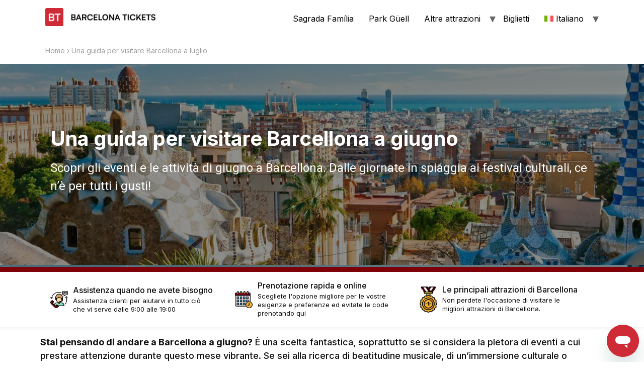

--- FILE ---
content_type: text/html; charset=UTF-8
request_url: https://barcelonatickets.org/it/una-guida-per-visitare-barcellona-a-luglio/
body_size: 18388
content:
<!doctype html>
<html lang="it-IT">
<head>
	<meta charset="UTF-8">
	<meta name="viewport" content="width=device-width, initial-scale=1">
	<link rel="profile" href="https://gmpg.org/xfn/11">
	<meta name='robots' content='index, follow, max-image-preview:large, max-snippet:-1, max-video-preview:-1' />
<link rel="alternate" hreflang="en" href="https://barcelonatickets.org/a-guide-to-visit-barcelona-spain-in-june/" />
<link rel="alternate" hreflang="fr" href="https://barcelonatickets.org/fr/guide-pour-visiter-barcelone-en-juillet/" />
<link rel="alternate" hreflang="de" href="https://barcelonatickets.org/de/ein-leitfaden-fuer-einen-besuch-in-barcelona-im-juli/" />
<link rel="alternate" hreflang="it" href="https://barcelonatickets.org/it/una-guida-per-visitare-barcellona-a-luglio/" />
<link rel="alternate" hreflang="es" href="https://barcelonatickets.org/es/guia-para-visitar-barcelona-en-julio/" />
<link rel="alternate" hreflang="x-default" href="https://barcelonatickets.org/a-guide-to-visit-barcelona-spain-in-june/" />

	<!-- This site is optimized with the Yoast SEO plugin v20.12 - https://yoast.com/wordpress/plugins/seo/ -->
	<title>Una guida per visitare Barcellona a giugno 2026 | Barcelona Tickets</title>
	<meta name="description" content="Scopri gli eventi e le attività di giugno a Barcellona. Dalle giornate in spiaggia ai festival culturali, ce n&#039;è per tutti i gusti!" />
	<link rel="canonical" href="https://barcelonatickets.org/it/una-guida-per-visitare-barcellona-a-luglio/" />
	<meta property="og:locale" content="it_IT" />
	<meta property="og:type" content="article" />
	<meta property="og:title" content="Una guida per visitare Barcellona a giugno 2026 | Barcelona Tickets" />
	<meta property="og:description" content="Scopri gli eventi e le attività di giugno a Barcellona. Dalle giornate in spiaggia ai festival culturali, ce n&#039;è per tutti i gusti!" />
	<meta property="og:url" content="https://barcelonatickets.org/it/una-guida-per-visitare-barcellona-a-luglio/" />
	<meta property="og:site_name" content="Barcelona Tickets" />
	<meta property="article:modified_time" content="2024-05-14T11:34:02+00:00" />
	<meta property="og:image" content="https://barcelonatickets.org/wp-content/uploads/2023/04/customer-service-1-1-1.png" />
	<meta name="twitter:card" content="summary_large_image" />
	<meta name="twitter:label1" content="Tempo di lettura stimato" />
	<meta name="twitter:data1" content="6 minuti" />
	<script type="application/ld+json" class="yoast-schema-graph">{"@context":"https://schema.org","@graph":[{"@type":"WebPage","@id":"https://barcelonatickets.org/it/una-guida-per-visitare-barcellona-a-luglio/","url":"https://barcelonatickets.org/it/una-guida-per-visitare-barcellona-a-luglio/","name":"Una guida per visitare Barcellona a giugno 2026 | Barcelona Tickets","isPartOf":{"@id":"https://barcelonatickets.org/it/#website"},"primaryImageOfPage":{"@id":"https://barcelonatickets.org/it/una-guida-per-visitare-barcellona-a-luglio/#primaryimage"},"image":{"@id":"https://barcelonatickets.org/it/una-guida-per-visitare-barcellona-a-luglio/#primaryimage"},"thumbnailUrl":"https://barcelonatickets.org/wp-content/uploads/2023/04/customer-service-1-1-1.png","datePublished":"2024-05-10T09:41:51+00:00","dateModified":"2024-05-14T11:34:02+00:00","description":"Scopri gli eventi e le attività di giugno a Barcellona. Dalle giornate in spiaggia ai festival culturali, ce n'è per tutti i gusti!","breadcrumb":{"@id":"https://barcelonatickets.org/it/una-guida-per-visitare-barcellona-a-luglio/#breadcrumb"},"inLanguage":"it-IT","potentialAction":[{"@type":"ReadAction","target":["https://barcelonatickets.org/it/una-guida-per-visitare-barcellona-a-luglio/"]}]},{"@type":"ImageObject","inLanguage":"it-IT","@id":"https://barcelonatickets.org/it/una-guida-per-visitare-barcellona-a-luglio/#primaryimage","url":"https://barcelonatickets.org/wp-content/uploads/2023/04/customer-service-1-1-1.png","contentUrl":"https://barcelonatickets.org/wp-content/uploads/2023/04/customer-service-1-1-1.png"},{"@type":"BreadcrumbList","@id":"https://barcelonatickets.org/it/una-guida-per-visitare-barcellona-a-luglio/#breadcrumb","itemListElement":[{"@type":"ListItem","position":1,"name":"Home","item":"https://barcelonatickets.org/it/"},{"@type":"ListItem","position":2,"name":"Una guida per visitare Barcellona a luglio"}]},{"@type":"WebSite","@id":"https://barcelonatickets.org/it/#website","url":"https://barcelonatickets.org/it/","name":"Barcelona Tickets","description":"","publisher":{"@id":"https://barcelonatickets.org/it/#organization"},"potentialAction":[{"@type":"SearchAction","target":{"@type":"EntryPoint","urlTemplate":"https://barcelonatickets.org/it/?s={search_term_string}"},"query-input":"required name=search_term_string"}],"inLanguage":"it-IT"},{"@type":"Organization","@id":"https://barcelonatickets.org/it/#organization","name":"Barcelona Tickets","url":"https://barcelonatickets.org/it/","logo":{"@type":"ImageObject","inLanguage":"it-IT","@id":"https://barcelonatickets.org/it/#/schema/logo/image/","url":"https://barcelonatickets.org/wp-content/uploads/2023/05/logo-bt-3.png","contentUrl":"https://barcelonatickets.org/wp-content/uploads/2023/05/logo-bt-3.png","width":225,"height":37,"caption":"Barcelona Tickets"},"image":{"@id":"https://barcelonatickets.org/it/#/schema/logo/image/"}}]}</script>
	<!-- / Yoast SEO plugin. -->


<link rel="alternate" type="application/rss+xml" title="Barcelona Tickets &raquo; Feed" href="https://barcelonatickets.org/it/feed/" />
<link rel="alternate" type="application/rss+xml" title="Barcelona Tickets &raquo; Feed dei commenti" href="https://barcelonatickets.org/it/comments/feed/" />
<link rel="alternate" title="oEmbed (JSON)" type="application/json+oembed" href="https://barcelonatickets.org/it/wp-json/oembed/1.0/embed?url=https%3A%2F%2Fbarcelonatickets.org%2Fit%2Funa-guida-per-visitare-barcellona-a-luglio%2F" />
<link rel="alternate" title="oEmbed (XML)" type="text/xml+oembed" href="https://barcelonatickets.org/it/wp-json/oembed/1.0/embed?url=https%3A%2F%2Fbarcelonatickets.org%2Fit%2Funa-guida-per-visitare-barcellona-a-luglio%2F&#038;format=xml" />
<style id='wp-img-auto-sizes-contain-inline-css'>
img:is([sizes=auto i],[sizes^="auto," i]){contain-intrinsic-size:3000px 1500px}
/*# sourceURL=wp-img-auto-sizes-contain-inline-css */
</style>
<style id='wp-emoji-styles-inline-css'>

	img.wp-smiley, img.emoji {
		display: inline !important;
		border: none !important;
		box-shadow: none !important;
		height: 1em !important;
		width: 1em !important;
		margin: 0 0.07em !important;
		vertical-align: -0.1em !important;
		background: none !important;
		padding: 0 !important;
	}
/*# sourceURL=wp-emoji-styles-inline-css */
</style>
<link rel='stylesheet' id='wp-block-library-css' href='https://barcelonatickets.org/wp-includes/css/dist/block-library/style.min.css?ver=6.9' media='all' />
<style id='global-styles-inline-css'>
:root{--wp--preset--aspect-ratio--square: 1;--wp--preset--aspect-ratio--4-3: 4/3;--wp--preset--aspect-ratio--3-4: 3/4;--wp--preset--aspect-ratio--3-2: 3/2;--wp--preset--aspect-ratio--2-3: 2/3;--wp--preset--aspect-ratio--16-9: 16/9;--wp--preset--aspect-ratio--9-16: 9/16;--wp--preset--color--black: #000000;--wp--preset--color--cyan-bluish-gray: #abb8c3;--wp--preset--color--white: #ffffff;--wp--preset--color--pale-pink: #f78da7;--wp--preset--color--vivid-red: #cf2e2e;--wp--preset--color--luminous-vivid-orange: #ff6900;--wp--preset--color--luminous-vivid-amber: #fcb900;--wp--preset--color--light-green-cyan: #7bdcb5;--wp--preset--color--vivid-green-cyan: #00d084;--wp--preset--color--pale-cyan-blue: #8ed1fc;--wp--preset--color--vivid-cyan-blue: #0693e3;--wp--preset--color--vivid-purple: #9b51e0;--wp--preset--gradient--vivid-cyan-blue-to-vivid-purple: linear-gradient(135deg,rgb(6,147,227) 0%,rgb(155,81,224) 100%);--wp--preset--gradient--light-green-cyan-to-vivid-green-cyan: linear-gradient(135deg,rgb(122,220,180) 0%,rgb(0,208,130) 100%);--wp--preset--gradient--luminous-vivid-amber-to-luminous-vivid-orange: linear-gradient(135deg,rgb(252,185,0) 0%,rgb(255,105,0) 100%);--wp--preset--gradient--luminous-vivid-orange-to-vivid-red: linear-gradient(135deg,rgb(255,105,0) 0%,rgb(207,46,46) 100%);--wp--preset--gradient--very-light-gray-to-cyan-bluish-gray: linear-gradient(135deg,rgb(238,238,238) 0%,rgb(169,184,195) 100%);--wp--preset--gradient--cool-to-warm-spectrum: linear-gradient(135deg,rgb(74,234,220) 0%,rgb(151,120,209) 20%,rgb(207,42,186) 40%,rgb(238,44,130) 60%,rgb(251,105,98) 80%,rgb(254,248,76) 100%);--wp--preset--gradient--blush-light-purple: linear-gradient(135deg,rgb(255,206,236) 0%,rgb(152,150,240) 100%);--wp--preset--gradient--blush-bordeaux: linear-gradient(135deg,rgb(254,205,165) 0%,rgb(254,45,45) 50%,rgb(107,0,62) 100%);--wp--preset--gradient--luminous-dusk: linear-gradient(135deg,rgb(255,203,112) 0%,rgb(199,81,192) 50%,rgb(65,88,208) 100%);--wp--preset--gradient--pale-ocean: linear-gradient(135deg,rgb(255,245,203) 0%,rgb(182,227,212) 50%,rgb(51,167,181) 100%);--wp--preset--gradient--electric-grass: linear-gradient(135deg,rgb(202,248,128) 0%,rgb(113,206,126) 100%);--wp--preset--gradient--midnight: linear-gradient(135deg,rgb(2,3,129) 0%,rgb(40,116,252) 100%);--wp--preset--font-size--small: 13px;--wp--preset--font-size--medium: 20px;--wp--preset--font-size--large: 36px;--wp--preset--font-size--x-large: 42px;--wp--preset--spacing--20: 0.44rem;--wp--preset--spacing--30: 0.67rem;--wp--preset--spacing--40: 1rem;--wp--preset--spacing--50: 1.5rem;--wp--preset--spacing--60: 2.25rem;--wp--preset--spacing--70: 3.38rem;--wp--preset--spacing--80: 5.06rem;--wp--preset--shadow--natural: 6px 6px 9px rgba(0, 0, 0, 0.2);--wp--preset--shadow--deep: 12px 12px 50px rgba(0, 0, 0, 0.4);--wp--preset--shadow--sharp: 6px 6px 0px rgba(0, 0, 0, 0.2);--wp--preset--shadow--outlined: 6px 6px 0px -3px rgb(255, 255, 255), 6px 6px rgb(0, 0, 0);--wp--preset--shadow--crisp: 6px 6px 0px rgb(0, 0, 0);}:where(.is-layout-flex){gap: 0.5em;}:where(.is-layout-grid){gap: 0.5em;}body .is-layout-flex{display: flex;}.is-layout-flex{flex-wrap: wrap;align-items: center;}.is-layout-flex > :is(*, div){margin: 0;}body .is-layout-grid{display: grid;}.is-layout-grid > :is(*, div){margin: 0;}:where(.wp-block-columns.is-layout-flex){gap: 2em;}:where(.wp-block-columns.is-layout-grid){gap: 2em;}:where(.wp-block-post-template.is-layout-flex){gap: 1.25em;}:where(.wp-block-post-template.is-layout-grid){gap: 1.25em;}.has-black-color{color: var(--wp--preset--color--black) !important;}.has-cyan-bluish-gray-color{color: var(--wp--preset--color--cyan-bluish-gray) !important;}.has-white-color{color: var(--wp--preset--color--white) !important;}.has-pale-pink-color{color: var(--wp--preset--color--pale-pink) !important;}.has-vivid-red-color{color: var(--wp--preset--color--vivid-red) !important;}.has-luminous-vivid-orange-color{color: var(--wp--preset--color--luminous-vivid-orange) !important;}.has-luminous-vivid-amber-color{color: var(--wp--preset--color--luminous-vivid-amber) !important;}.has-light-green-cyan-color{color: var(--wp--preset--color--light-green-cyan) !important;}.has-vivid-green-cyan-color{color: var(--wp--preset--color--vivid-green-cyan) !important;}.has-pale-cyan-blue-color{color: var(--wp--preset--color--pale-cyan-blue) !important;}.has-vivid-cyan-blue-color{color: var(--wp--preset--color--vivid-cyan-blue) !important;}.has-vivid-purple-color{color: var(--wp--preset--color--vivid-purple) !important;}.has-black-background-color{background-color: var(--wp--preset--color--black) !important;}.has-cyan-bluish-gray-background-color{background-color: var(--wp--preset--color--cyan-bluish-gray) !important;}.has-white-background-color{background-color: var(--wp--preset--color--white) !important;}.has-pale-pink-background-color{background-color: var(--wp--preset--color--pale-pink) !important;}.has-vivid-red-background-color{background-color: var(--wp--preset--color--vivid-red) !important;}.has-luminous-vivid-orange-background-color{background-color: var(--wp--preset--color--luminous-vivid-orange) !important;}.has-luminous-vivid-amber-background-color{background-color: var(--wp--preset--color--luminous-vivid-amber) !important;}.has-light-green-cyan-background-color{background-color: var(--wp--preset--color--light-green-cyan) !important;}.has-vivid-green-cyan-background-color{background-color: var(--wp--preset--color--vivid-green-cyan) !important;}.has-pale-cyan-blue-background-color{background-color: var(--wp--preset--color--pale-cyan-blue) !important;}.has-vivid-cyan-blue-background-color{background-color: var(--wp--preset--color--vivid-cyan-blue) !important;}.has-vivid-purple-background-color{background-color: var(--wp--preset--color--vivid-purple) !important;}.has-black-border-color{border-color: var(--wp--preset--color--black) !important;}.has-cyan-bluish-gray-border-color{border-color: var(--wp--preset--color--cyan-bluish-gray) !important;}.has-white-border-color{border-color: var(--wp--preset--color--white) !important;}.has-pale-pink-border-color{border-color: var(--wp--preset--color--pale-pink) !important;}.has-vivid-red-border-color{border-color: var(--wp--preset--color--vivid-red) !important;}.has-luminous-vivid-orange-border-color{border-color: var(--wp--preset--color--luminous-vivid-orange) !important;}.has-luminous-vivid-amber-border-color{border-color: var(--wp--preset--color--luminous-vivid-amber) !important;}.has-light-green-cyan-border-color{border-color: var(--wp--preset--color--light-green-cyan) !important;}.has-vivid-green-cyan-border-color{border-color: var(--wp--preset--color--vivid-green-cyan) !important;}.has-pale-cyan-blue-border-color{border-color: var(--wp--preset--color--pale-cyan-blue) !important;}.has-vivid-cyan-blue-border-color{border-color: var(--wp--preset--color--vivid-cyan-blue) !important;}.has-vivid-purple-border-color{border-color: var(--wp--preset--color--vivid-purple) !important;}.has-vivid-cyan-blue-to-vivid-purple-gradient-background{background: var(--wp--preset--gradient--vivid-cyan-blue-to-vivid-purple) !important;}.has-light-green-cyan-to-vivid-green-cyan-gradient-background{background: var(--wp--preset--gradient--light-green-cyan-to-vivid-green-cyan) !important;}.has-luminous-vivid-amber-to-luminous-vivid-orange-gradient-background{background: var(--wp--preset--gradient--luminous-vivid-amber-to-luminous-vivid-orange) !important;}.has-luminous-vivid-orange-to-vivid-red-gradient-background{background: var(--wp--preset--gradient--luminous-vivid-orange-to-vivid-red) !important;}.has-very-light-gray-to-cyan-bluish-gray-gradient-background{background: var(--wp--preset--gradient--very-light-gray-to-cyan-bluish-gray) !important;}.has-cool-to-warm-spectrum-gradient-background{background: var(--wp--preset--gradient--cool-to-warm-spectrum) !important;}.has-blush-light-purple-gradient-background{background: var(--wp--preset--gradient--blush-light-purple) !important;}.has-blush-bordeaux-gradient-background{background: var(--wp--preset--gradient--blush-bordeaux) !important;}.has-luminous-dusk-gradient-background{background: var(--wp--preset--gradient--luminous-dusk) !important;}.has-pale-ocean-gradient-background{background: var(--wp--preset--gradient--pale-ocean) !important;}.has-electric-grass-gradient-background{background: var(--wp--preset--gradient--electric-grass) !important;}.has-midnight-gradient-background{background: var(--wp--preset--gradient--midnight) !important;}.has-small-font-size{font-size: var(--wp--preset--font-size--small) !important;}.has-medium-font-size{font-size: var(--wp--preset--font-size--medium) !important;}.has-large-font-size{font-size: var(--wp--preset--font-size--large) !important;}.has-x-large-font-size{font-size: var(--wp--preset--font-size--x-large) !important;}
/*# sourceURL=global-styles-inline-css */
</style>

<style id='classic-theme-styles-inline-css'>
/*! This file is auto-generated */
.wp-block-button__link{color:#fff;background-color:#32373c;border-radius:9999px;box-shadow:none;text-decoration:none;padding:calc(.667em + 2px) calc(1.333em + 2px);font-size:1.125em}.wp-block-file__button{background:#32373c;color:#fff;text-decoration:none}
/*# sourceURL=/wp-includes/css/classic-themes.min.css */
</style>
<link rel='stylesheet' id='wpml-blocks-css' href='https://barcelonatickets.org/wp-content/plugins/sitepress-multilingual-cms/dist/css/blocks/styles.css?ver=4.6.4' media='all' />
<link rel='stylesheet' id='wpml-legacy-horizontal-list-0-css' href='https://barcelonatickets.org/wp-content/plugins/sitepress-multilingual-cms/templates/language-switchers/legacy-list-horizontal/style.min.css?ver=1' media='all' />
<style id='wpml-legacy-horizontal-list-0-inline-css'>
.wpml-ls-statics-footer a, .wpml-ls-statics-footer .wpml-ls-sub-menu a, .wpml-ls-statics-footer .wpml-ls-sub-menu a:link, .wpml-ls-statics-footer li:not(.wpml-ls-current-language) .wpml-ls-link, .wpml-ls-statics-footer li:not(.wpml-ls-current-language) .wpml-ls-link:link {color:#0e0e0e;background-color:#ffffff;}.wpml-ls-statics-footer a, .wpml-ls-statics-footer .wpml-ls-sub-menu a:hover,.wpml-ls-statics-footer .wpml-ls-sub-menu a:focus, .wpml-ls-statics-footer .wpml-ls-sub-menu a:link:hover, .wpml-ls-statics-footer .wpml-ls-sub-menu a:link:focus {color:#7e0009;background-color:#ffffff;}.wpml-ls-statics-footer .wpml-ls-current-language > a {color:#7e0009;background-color:#ffffff;}.wpml-ls-statics-footer .wpml-ls-current-language:hover>a, .wpml-ls-statics-footer .wpml-ls-current-language>a:focus {color:#7e0009;background-color:#ffffff;}
/*# sourceURL=wpml-legacy-horizontal-list-0-inline-css */
</style>
<link rel='stylesheet' id='wpml-menu-item-0-css' href='https://barcelonatickets.org/wp-content/plugins/sitepress-multilingual-cms/templates/language-switchers/menu-item/style.min.css?ver=1' media='all' />
<link rel='stylesheet' id='hello-elementor-css' href='https://barcelonatickets.org/wp-content/themes/hello-elementor/style.min.css?ver=2.7.1' media='all' />
<link rel='stylesheet' id='hello-elementor-theme-style-css' href='https://barcelonatickets.org/wp-content/themes/hello-elementor/theme.min.css?ver=2.7.1' media='all' />
<link rel='stylesheet' id='elementor-frontend-css' href='https://barcelonatickets.org/wp-content/plugins/elementor/assets/css/frontend-lite.min.css?ver=3.15.0' media='all' />
<link rel='stylesheet' id='elementor-post-6-css' href='https://barcelonatickets.org/wp-content/uploads/elementor/css/post-6.css?ver=1715167914' media='all' />
<link rel='stylesheet' id='elementor-icons-css' href='https://barcelonatickets.org/wp-content/plugins/elementor/assets/lib/eicons/css/elementor-icons.min.css?ver=5.21.0' media='all' />
<link rel='stylesheet' id='swiper-css' href='https://barcelonatickets.org/wp-content/plugins/elementor/assets/lib/swiper/v8/css/swiper.min.css?ver=8.4.5' media='all' />
<link rel='stylesheet' id='elementor-global-css' href='https://barcelonatickets.org/wp-content/uploads/elementor/css/global.css?ver=1715167914' media='all' />
<link rel='stylesheet' id='elementor-post-8534-css' href='https://barcelonatickets.org/wp-content/uploads/elementor/css/post-8534.css?ver=1715778390' media='all' />
<link rel='stylesheet' id='google-fonts-1-css' href='https://fonts.googleapis.com/css?family=Inter%3A100%2C100italic%2C200%2C200italic%2C300%2C300italic%2C400%2C400italic%2C500%2C500italic%2C600%2C600italic%2C700%2C700italic%2C800%2C800italic%2C900%2C900italic%7CRoboto+Slab%3A100%2C100italic%2C200%2C200italic%2C300%2C300italic%2C400%2C400italic%2C500%2C500italic%2C600%2C600italic%2C700%2C700italic%2C800%2C800italic%2C900%2C900italic%7CRoboto%3A100%2C100italic%2C200%2C200italic%2C300%2C300italic%2C400%2C400italic%2C500%2C500italic%2C600%2C600italic%2C700%2C700italic%2C800%2C800italic%2C900%2C900italic&#038;display=swap&#038;ver=6.9' media='all' />
<link rel='stylesheet' id='elementor-icons-shared-0-css' href='https://barcelonatickets.org/wp-content/plugins/elementor/assets/lib/font-awesome/css/fontawesome.min.css?ver=5.15.3' media='all' />
<link rel='stylesheet' id='elementor-icons-fa-solid-css' href='https://barcelonatickets.org/wp-content/plugins/elementor/assets/lib/font-awesome/css/solid.min.css?ver=5.15.3' media='all' />
<link rel="preconnect" href="https://fonts.gstatic.com/" crossorigin><script src="https://barcelonatickets.org/wp-includes/js/jquery/jquery.min.js?ver=3.7.1" id="jquery-core-js"></script>
<script src="https://barcelonatickets.org/wp-includes/js/jquery/jquery-migrate.min.js?ver=3.4.1" id="jquery-migrate-js"></script>
<script id="wpml-cookie-js-extra">
var wpml_cookies = {"wp-wpml_current_language":{"value":"it","expires":1,"path":"/"}};
var wpml_cookies = {"wp-wpml_current_language":{"value":"it","expires":1,"path":"/"}};
//# sourceURL=wpml-cookie-js-extra
</script>
<script src="https://barcelonatickets.org/wp-content/plugins/sitepress-multilingual-cms/res/js/cookies/language-cookie.js?ver=4.6.4" id="wpml-cookie-js"></script>
<link rel="https://api.w.org/" href="https://barcelonatickets.org/it/wp-json/" /><link rel="alternate" title="JSON" type="application/json" href="https://barcelonatickets.org/it/wp-json/wp/v2/pages/8534" /><link rel="EditURI" type="application/rsd+xml" title="RSD" href="https://barcelonatickets.org/xmlrpc.php?rsd" />
<meta name="generator" content="WordPress 6.9" />
<link rel='shortlink' href='https://barcelonatickets.org/it/?p=8534' />
<meta name="generator" content="WPML ver:4.6.4 stt:1,4,3,27,42,2;" />
<meta name="generator" content="Elementor 3.15.0; features: e_dom_optimization, e_optimized_assets_loading, e_optimized_css_loading, additional_custom_breakpoints; settings: css_print_method-external, google_font-enabled, font_display-swap">
<link rel="icon" href="https://barcelonatickets.org/wp-content/uploads/2023/05/favicon-bt-150x150.png" sizes="32x32" />
<link rel="icon" href="https://barcelonatickets.org/wp-content/uploads/2023/05/favicon-bt.png" sizes="192x192" />
<link rel="apple-touch-icon" href="https://barcelonatickets.org/wp-content/uploads/2023/05/favicon-bt.png" />
<meta name="msapplication-TileImage" content="https://barcelonatickets.org/wp-content/uploads/2023/05/favicon-bt.png" />
	<!-- Google Tag Manager -->
<script>(function(w,d,s,l,i){w[l]=w[l]||[];w[l].push({'gtm.start':
new Date().getTime(),event:'gtm.js'});var f=d.getElementsByTagName(s)[0],
j=d.createElement(s),dl=l!='dataLayer'?'&l='+l:'';j.async=true;j.src=
'https://www.googletagmanager.com/gtm.js?id='+i+dl;f.parentNode.insertBefore(j,f);
})(window,document,'script','dataLayer','GTM-PHKR536');</script>
<!-- End Google Tag Manager -->
</head>
<style>
.breadcrumb {
  color: #9e9e9e !important;
  font-size: 14px !important;
}

.breadcrumb a {
  color: #9e9e9e !important;
  font-size: 14px !important;
}
</style>
<body class="wp-singular page-template page-template-elementor_header_footer page page-id-8534 wp-custom-logo wp-theme-hello-elementor wp-child-theme-hello-elementor-child elementor-default elementor-template-full-width elementor-kit-6 elementor-page elementor-page-8534">
<!-- Google Tag Manager (noscript) -->
<noscript><iframe src="https://www.googletagmanager.com/ns.html?id=GTM-PHKR536"
height="0" width="0" style="display:none;visibility:hidden"></iframe></noscript>
<!-- End Google Tag Manager (noscript) -->


<a class="skip-link screen-reader-text" href="#content">Vai al contenuto</a>

<header id="site-header" class="site-header dynamic-header menu-dropdown-tablet" role="banner">
	<div class="header-inner">
		<div class="site-branding show-logo">
							<div class="site-logo show">
					<a href="https://barcelonatickets.org/it/" class="custom-logo-link" rel="home"><img width="225" height="37" src="https://barcelonatickets.org/wp-content/uploads/2023/05/logo-bt-3.png" class="custom-logo" alt="barcelona tickets" decoding="async" /></a>				</div>
					</div>

					<nav class="site-navigation show">
				<div class="menu-home-it-container"><ul id="menu-home-it" class="menu"><li id="menu-item-1005" class="menu-item menu-item-type-custom menu-item-object-custom menu-item-1005"><a href="https://sagradafamilia.barcelonatickets.org/it/">Sagrada Família</a></li>
<li id="menu-item-1006" class="menu-item menu-item-type-custom menu-item-object-custom menu-item-1006"><a href="https://park.barcelonatickets.org/it/">Park Güell</a></li>
<li id="menu-item-1007" class="menu-item menu-item-type-custom menu-item-object-custom menu-item-has-children menu-item-1007"><a href="#">Altre attrazioni</a>
<ul class="sub-menu">
	<li id="menu-item-1008" class="menu-item menu-item-type-custom menu-item-object-custom menu-item-1008"><a href="https://sagradafamilia.barcelonatickets.org/it/villaggio-la-roca-shopping-express/">La Roca Village</a></li>
	<li id="menu-item-1009" class="menu-item menu-item-type-custom menu-item-object-custom menu-item-1009"><a href="https://sagradafamilia.barcelonatickets.org/it/autobus-turistico-di-montserrat/">Montserrat</a></li>
	<li id="menu-item-1010" class="menu-item menu-item-type-custom menu-item-object-custom menu-item-1010"><a href="#">Camp Nou</a></li>
	<li id="menu-item-1011" class="menu-item menu-item-type-custom menu-item-object-custom menu-item-1011"><a href="#">Casa Batlló</a></li>
</ul>
</li>
<li id="menu-item-1004" class="menu-item menu-item-type-post_type menu-item-object-page menu-item-1004"><a href="https://barcelonatickets.org/it/biglietti/">Biglietti</a></li>
<li id="menu-item-wpml-ls-3-it" class="menu-item wpml-ls-slot-3 wpml-ls-item wpml-ls-item-it wpml-ls-current-language wpml-ls-menu-item menu-item-type-wpml_ls_menu_item menu-item-object-wpml_ls_menu_item menu-item-has-children menu-item-wpml-ls-3-it"><a href="https://barcelonatickets.org/it/una-guida-per-visitare-barcellona-a-luglio/" title="Italiano"><img
            class="wpml-ls-flag"
            src="https://barcelonatickets.org/wp-content/plugins/sitepress-multilingual-cms/res/flags/it.svg"
            alt=""
            
            
    /><span class="wpml-ls-native" lang="it">Italiano</span></a>
<ul class="sub-menu">
	<li id="menu-item-wpml-ls-3-en" class="menu-item wpml-ls-slot-3 wpml-ls-item wpml-ls-item-en wpml-ls-menu-item wpml-ls-first-item menu-item-type-wpml_ls_menu_item menu-item-object-wpml_ls_menu_item menu-item-wpml-ls-3-en"><a href="https://barcelonatickets.org/a-guide-to-visit-barcelona-spain-in-june/" title="English"><img
            class="wpml-ls-flag"
            src="https://barcelonatickets.org/wp-content/uploads/flags/usa-flag.png"
            alt=""
            
            
    /><span class="wpml-ls-native" lang="en">English</span></a></li>
	<li id="menu-item-wpml-ls-3-fr" class="menu-item wpml-ls-slot-3 wpml-ls-item wpml-ls-item-fr wpml-ls-menu-item menu-item-type-wpml_ls_menu_item menu-item-object-wpml_ls_menu_item menu-item-wpml-ls-3-fr"><a href="https://barcelonatickets.org/fr/guide-pour-visiter-barcelone-en-juillet/" title="Français"><img
            class="wpml-ls-flag"
            src="https://barcelonatickets.org/wp-content/plugins/sitepress-multilingual-cms/res/flags/fr.svg"
            alt=""
            
            
    /><span class="wpml-ls-native" lang="fr">Français</span></a></li>
	<li id="menu-item-wpml-ls-3-de" class="menu-item wpml-ls-slot-3 wpml-ls-item wpml-ls-item-de wpml-ls-menu-item menu-item-type-wpml_ls_menu_item menu-item-object-wpml_ls_menu_item menu-item-wpml-ls-3-de"><a href="https://barcelonatickets.org/de/ein-leitfaden-fuer-einen-besuch-in-barcelona-im-juli/" title="Deutsch"><img
            class="wpml-ls-flag"
            src="https://barcelonatickets.org/wp-content/plugins/sitepress-multilingual-cms/res/flags/de.svg"
            alt=""
            
            
    /><span class="wpml-ls-native" lang="de">Deutsch</span></a></li>
	<li id="menu-item-wpml-ls-3-es" class="menu-item wpml-ls-slot-3 wpml-ls-item wpml-ls-item-es wpml-ls-menu-item wpml-ls-last-item menu-item-type-wpml_ls_menu_item menu-item-object-wpml_ls_menu_item menu-item-wpml-ls-3-es"><a href="https://barcelonatickets.org/es/guia-para-visitar-barcelona-en-julio/" title="Español"><img
            class="wpml-ls-flag"
            src="https://barcelonatickets.org/wp-content/plugins/sitepress-multilingual-cms/res/flags/es.svg"
            alt=""
            
            
    /><span class="wpml-ls-native" lang="es">Español</span></a></li>
</ul>
</li>
</ul></div>			</nav>
			<div class="site-navigation-toggle-holder show">
				<div class="site-navigation-toggle" role="button" tabindex="0">
					<i class="eicon-menu-bar" aria-hidden="true"></i>
					<span class="screen-reader-text">Menu</span>
				</div>
			</div>
			<nav class="site-navigation-dropdown show">
				<div class="menu-home-it-container"><ul id="menu-home-it" class="menu"><li id="menu-item-1005" class="menu-item menu-item-type-custom menu-item-object-custom menu-item-1005"><a href="https://sagradafamilia.barcelonatickets.org/it/">Sagrada Família</a></li>
<li id="menu-item-1006" class="menu-item menu-item-type-custom menu-item-object-custom menu-item-1006"><a href="https://park.barcelonatickets.org/it/">Park Güell</a></li>
<li id="menu-item-1007" class="menu-item menu-item-type-custom menu-item-object-custom menu-item-has-children menu-item-1007"><a href="#">Altre attrazioni</a>
<ul class="sub-menu">
	<li id="menu-item-1008" class="menu-item menu-item-type-custom menu-item-object-custom menu-item-1008"><a href="https://sagradafamilia.barcelonatickets.org/it/villaggio-la-roca-shopping-express/">La Roca Village</a></li>
	<li id="menu-item-1009" class="menu-item menu-item-type-custom menu-item-object-custom menu-item-1009"><a href="https://sagradafamilia.barcelonatickets.org/it/autobus-turistico-di-montserrat/">Montserrat</a></li>
	<li id="menu-item-1010" class="menu-item menu-item-type-custom menu-item-object-custom menu-item-1010"><a href="#">Camp Nou</a></li>
	<li id="menu-item-1011" class="menu-item menu-item-type-custom menu-item-object-custom menu-item-1011"><a href="#">Casa Batlló</a></li>
</ul>
</li>
<li id="menu-item-1004" class="menu-item menu-item-type-post_type menu-item-object-page menu-item-1004"><a href="https://barcelonatickets.org/it/biglietti/">Biglietti</a></li>
<li id="menu-item-wpml-ls-3-it" class="menu-item wpml-ls-slot-3 wpml-ls-item wpml-ls-item-it wpml-ls-current-language wpml-ls-menu-item menu-item-type-wpml_ls_menu_item menu-item-object-wpml_ls_menu_item menu-item-has-children menu-item-wpml-ls-3-it"><a href="https://barcelonatickets.org/it/una-guida-per-visitare-barcellona-a-luglio/" title="Italiano"><img
            class="wpml-ls-flag"
            src="https://barcelonatickets.org/wp-content/plugins/sitepress-multilingual-cms/res/flags/it.svg"
            alt=""
            
            
    /><span class="wpml-ls-native" lang="it">Italiano</span></a>
<ul class="sub-menu">
	<li id="menu-item-wpml-ls-3-en" class="menu-item wpml-ls-slot-3 wpml-ls-item wpml-ls-item-en wpml-ls-menu-item wpml-ls-first-item menu-item-type-wpml_ls_menu_item menu-item-object-wpml_ls_menu_item menu-item-wpml-ls-3-en"><a href="https://barcelonatickets.org/a-guide-to-visit-barcelona-spain-in-june/" title="English"><img
            class="wpml-ls-flag"
            src="https://barcelonatickets.org/wp-content/uploads/flags/usa-flag.png"
            alt=""
            
            
    /><span class="wpml-ls-native" lang="en">English</span></a></li>
	<li id="menu-item-wpml-ls-3-fr" class="menu-item wpml-ls-slot-3 wpml-ls-item wpml-ls-item-fr wpml-ls-menu-item menu-item-type-wpml_ls_menu_item menu-item-object-wpml_ls_menu_item menu-item-wpml-ls-3-fr"><a href="https://barcelonatickets.org/fr/guide-pour-visiter-barcelone-en-juillet/" title="Français"><img
            class="wpml-ls-flag"
            src="https://barcelonatickets.org/wp-content/plugins/sitepress-multilingual-cms/res/flags/fr.svg"
            alt=""
            
            
    /><span class="wpml-ls-native" lang="fr">Français</span></a></li>
	<li id="menu-item-wpml-ls-3-de" class="menu-item wpml-ls-slot-3 wpml-ls-item wpml-ls-item-de wpml-ls-menu-item menu-item-type-wpml_ls_menu_item menu-item-object-wpml_ls_menu_item menu-item-wpml-ls-3-de"><a href="https://barcelonatickets.org/de/ein-leitfaden-fuer-einen-besuch-in-barcelona-im-juli/" title="Deutsch"><img
            class="wpml-ls-flag"
            src="https://barcelonatickets.org/wp-content/plugins/sitepress-multilingual-cms/res/flags/de.svg"
            alt=""
            
            
    /><span class="wpml-ls-native" lang="de">Deutsch</span></a></li>
	<li id="menu-item-wpml-ls-3-es" class="menu-item wpml-ls-slot-3 wpml-ls-item wpml-ls-item-es wpml-ls-menu-item wpml-ls-last-item menu-item-type-wpml_ls_menu_item menu-item-object-wpml_ls_menu_item menu-item-wpml-ls-3-es"><a href="https://barcelonatickets.org/es/guia-para-visitar-barcelona-en-julio/" title="Español"><img
            class="wpml-ls-flag"
            src="https://barcelonatickets.org/wp-content/plugins/sitepress-multilingual-cms/res/flags/es.svg"
            alt=""
            
            
    /><span class="wpml-ls-native" lang="es">Español</span></a></li>
</ul>
</li>
</ul></div>			</nav>
			</div>
</header>
	
<div class="site-header breadcrumb-container">
	<div class="header-inner">
		<div class="breadcrumb"><a href="https://barcelonatickets.org/it/">Home</a> › Una guida per visitare Barcellona a luglio</div>	</div>
</div>
		<div data-elementor-type="wp-page" data-elementor-id="8534" class="elementor elementor-8534 elementor-6721">
									<section class="elementor-section elementor-top-section elementor-element elementor-element-b0c9470 elementor-section-height-min-height elementor-section-boxed elementor-section-height-default elementor-section-items-middle" data-id="b0c9470" data-element_type="section" data-settings="{&quot;background_background&quot;:&quot;classic&quot;}">
							<div class="elementor-background-overlay"></div>
							<div class="elementor-container elementor-column-gap-default">
					<div class="elementor-column elementor-col-100 elementor-top-column elementor-element elementor-element-fc92f46" data-id="fc92f46" data-element_type="column">
			<div class="elementor-widget-wrap elementor-element-populated">
								<div class="elementor-element elementor-element-3f6db0e elementor-widget elementor-widget-heading" data-id="3f6db0e" data-element_type="widget" data-widget_type="heading.default">
				<div class="elementor-widget-container">
			<style>/*! elementor - v3.15.0 - 31-07-2023 */
.elementor-heading-title{padding:0;margin:0;line-height:1}.elementor-widget-heading .elementor-heading-title[class*=elementor-size-]>a{color:inherit;font-size:inherit;line-height:inherit}.elementor-widget-heading .elementor-heading-title.elementor-size-small{font-size:15px}.elementor-widget-heading .elementor-heading-title.elementor-size-medium{font-size:19px}.elementor-widget-heading .elementor-heading-title.elementor-size-large{font-size:29px}.elementor-widget-heading .elementor-heading-title.elementor-size-xl{font-size:39px}.elementor-widget-heading .elementor-heading-title.elementor-size-xxl{font-size:59px}</style><h1 class="elementor-heading-title elementor-size-default">Una guida per visitare Barcellona a giugno</h1>		</div>
				</div>
				<div class="elementor-element elementor-element-bed048f elementor-widget elementor-widget-text-editor" data-id="bed048f" data-element_type="widget" data-widget_type="text-editor.default">
				<div class="elementor-widget-container">
			<style>/*! elementor - v3.15.0 - 31-07-2023 */
.elementor-widget-text-editor.elementor-drop-cap-view-stacked .elementor-drop-cap{background-color:#69727d;color:#fff}.elementor-widget-text-editor.elementor-drop-cap-view-framed .elementor-drop-cap{color:#69727d;border:3px solid;background-color:transparent}.elementor-widget-text-editor:not(.elementor-drop-cap-view-default) .elementor-drop-cap{margin-top:8px}.elementor-widget-text-editor:not(.elementor-drop-cap-view-default) .elementor-drop-cap-letter{width:1em;height:1em}.elementor-widget-text-editor .elementor-drop-cap{float:left;text-align:center;line-height:1;font-size:50px}.elementor-widget-text-editor .elementor-drop-cap-letter{display:inline-block}</style>				<p>Scopri gli eventi e le attività di giugno a Barcellona. Dalle giornate in spiaggia ai festival culturali, ce n&#8217;è per tutti i gusti!</p>
						</div>
				</div>
					</div>
		</div>
							</div>
		</section>
				<section class="elementor-section elementor-top-section elementor-element elementor-element-ac86ff9 elementor-section-height-min-height elementor-section-boxed elementor-section-height-default elementor-section-items-middle" data-id="ac86ff9" data-element_type="section" data-settings="{&quot;background_background&quot;:&quot;classic&quot;}">
						<div class="elementor-container elementor-column-gap-default">
					<div class="elementor-column elementor-col-100 elementor-top-column elementor-element elementor-element-d247eb4" data-id="d247eb4" data-element_type="column">
			<div class="elementor-widget-wrap">
									</div>
		</div>
							</div>
		</section>
				<section class="elementor-section elementor-top-section elementor-element elementor-element-81cbf28 elementor-section-height-min-height elementor-hidden-tablet elementor-hidden-mobile elementor-section-boxed elementor-section-height-default elementor-section-items-middle" data-id="81cbf28" data-element_type="section" data-settings="{&quot;background_background&quot;:&quot;classic&quot;}">
						<div class="elementor-container elementor-column-gap-default">
					<div class="elementor-column elementor-col-33 elementor-top-column elementor-element elementor-element-53d4438" data-id="53d4438" data-element_type="column">
			<div class="elementor-widget-wrap elementor-element-populated">
								<section class="elementor-section elementor-inner-section elementor-element elementor-element-9054d88 elementor-section-content-middle elementor-section-boxed elementor-section-height-default elementor-section-height-default" data-id="9054d88" data-element_type="section">
						<div class="elementor-container elementor-column-gap-default">
					<div class="elementor-column elementor-col-50 elementor-inner-column elementor-element elementor-element-b75796e" data-id="b75796e" data-element_type="column">
			<div class="elementor-widget-wrap elementor-element-populated">
								<div class="elementor-element elementor-element-c95073d elementor-widget elementor-widget-image" data-id="c95073d" data-element_type="widget" data-widget_type="image.default">
				<div class="elementor-widget-container">
			<style>/*! elementor - v3.15.0 - 31-07-2023 */
.elementor-widget-image{text-align:center}.elementor-widget-image a{display:inline-block}.elementor-widget-image a img[src$=".svg"]{width:48px}.elementor-widget-image img{vertical-align:middle;display:inline-block}</style>												<img fetchpriority="high" decoding="async" width="496" height="496" src="https://barcelonatickets.org/wp-content/uploads/2023/04/customer-service-1-1-1.png" class="attachment-large size-large wp-image-12" alt="barcelona customer support" srcset="https://barcelonatickets.org/wp-content/uploads/2023/04/customer-service-1-1-1.png 496w, https://barcelonatickets.org/wp-content/uploads/2023/04/customer-service-1-1-1-300x300.png 300w, https://barcelonatickets.org/wp-content/uploads/2023/04/customer-service-1-1-1-150x150.png 150w" sizes="(max-width: 496px) 100vw, 496px" />															</div>
				</div>
					</div>
		</div>
				<div class="elementor-column elementor-col-50 elementor-inner-column elementor-element elementor-element-de49974" data-id="de49974" data-element_type="column">
			<div class="elementor-widget-wrap elementor-element-populated">
								<div class="elementor-element elementor-element-b7bdf74 elementor-widget elementor-widget-heading" data-id="b7bdf74" data-element_type="widget" data-widget_type="heading.default">
				<div class="elementor-widget-container">
			<p class="elementor-heading-title elementor-size-default">Assistenza quando ne avete bisogno</p>		</div>
				</div>
				<div class="elementor-element elementor-element-25c28a9 elementor-widget elementor-widget-heading" data-id="25c28a9" data-element_type="widget" data-widget_type="heading.default">
				<div class="elementor-widget-container">
			<p class="elementor-heading-title elementor-size-default">Assistenza clienti per aiutarvi in tutto ciò che vi serve dalle 9:00 alle 19:00</p>		</div>
				</div>
					</div>
		</div>
							</div>
		</section>
					</div>
		</div>
				<div class="elementor-column elementor-col-33 elementor-top-column elementor-element elementor-element-a1c0d86" data-id="a1c0d86" data-element_type="column">
			<div class="elementor-widget-wrap elementor-element-populated">
								<section class="elementor-section elementor-inner-section elementor-element elementor-element-c7618c8 elementor-section-content-middle elementor-section-boxed elementor-section-height-default elementor-section-height-default" data-id="c7618c8" data-element_type="section">
						<div class="elementor-container elementor-column-gap-default">
					<div class="elementor-column elementor-col-50 elementor-inner-column elementor-element elementor-element-18c206f" data-id="18c206f" data-element_type="column">
			<div class="elementor-widget-wrap elementor-element-populated">
								<div class="elementor-element elementor-element-48a7b32 elementor-widget elementor-widget-image" data-id="48a7b32" data-element_type="widget" data-widget_type="image.default">
				<div class="elementor-widget-container">
															<img decoding="async" width="488" height="488" src="https://barcelonatickets.org/wp-content/uploads/2023/04/Group-333-1.png" class="attachment-large size-large wp-image-13" alt="calendar barcelona" srcset="https://barcelonatickets.org/wp-content/uploads/2023/04/Group-333-1.png 488w, https://barcelonatickets.org/wp-content/uploads/2023/04/Group-333-1-300x300.png 300w, https://barcelonatickets.org/wp-content/uploads/2023/04/Group-333-1-150x150.png 150w" sizes="(max-width: 488px) 100vw, 488px" />															</div>
				</div>
					</div>
		</div>
				<div class="elementor-column elementor-col-50 elementor-inner-column elementor-element elementor-element-2151a0e" data-id="2151a0e" data-element_type="column">
			<div class="elementor-widget-wrap elementor-element-populated">
								<div class="elementor-element elementor-element-d562377 elementor-widget elementor-widget-heading" data-id="d562377" data-element_type="widget" data-widget_type="heading.default">
				<div class="elementor-widget-container">
			<p class="elementor-heading-title elementor-size-default">Prenotazione rapida e online</p>		</div>
				</div>
				<div class="elementor-element elementor-element-0eb0ebf elementor-widget elementor-widget-heading" data-id="0eb0ebf" data-element_type="widget" data-widget_type="heading.default">
				<div class="elementor-widget-container">
			<p class="elementor-heading-title elementor-size-default">Scegliete l'opzione migliore per le vostre esigenze e preferenze ed evitate le code prenotando qui</p>		</div>
				</div>
					</div>
		</div>
							</div>
		</section>
					</div>
		</div>
				<div class="elementor-column elementor-col-33 elementor-top-column elementor-element elementor-element-0ec8a3a" data-id="0ec8a3a" data-element_type="column">
			<div class="elementor-widget-wrap elementor-element-populated">
								<section class="elementor-section elementor-inner-section elementor-element elementor-element-590c50b elementor-section-content-middle elementor-section-boxed elementor-section-height-default elementor-section-height-default" data-id="590c50b" data-element_type="section">
						<div class="elementor-container elementor-column-gap-default">
					<div class="elementor-column elementor-col-50 elementor-inner-column elementor-element elementor-element-bbac63d" data-id="bbac63d" data-element_type="column">
			<div class="elementor-widget-wrap elementor-element-populated">
								<div class="elementor-element elementor-element-b80968b elementor-widget elementor-widget-image" data-id="b80968b" data-element_type="widget" data-widget_type="image.default">
				<div class="elementor-widget-container">
															<img decoding="async" width="41" height="62" src="https://barcelonatickets.org/wp-content/uploads/2023/04/Group-334.png" class="attachment-large size-large wp-image-36" alt="top attraction in barcelona" />															</div>
				</div>
					</div>
		</div>
				<div class="elementor-column elementor-col-50 elementor-inner-column elementor-element elementor-element-2a35925" data-id="2a35925" data-element_type="column">
			<div class="elementor-widget-wrap elementor-element-populated">
								<div class="elementor-element elementor-element-2b604f7 elementor-widget elementor-widget-heading" data-id="2b604f7" data-element_type="widget" data-widget_type="heading.default">
				<div class="elementor-widget-container">
			<p class="elementor-heading-title elementor-size-default">Le principali attrazioni di Barcellona</p>		</div>
				</div>
				<div class="elementor-element elementor-element-2277904 elementor-widget elementor-widget-heading" data-id="2277904" data-element_type="widget" data-widget_type="heading.default">
				<div class="elementor-widget-container">
			<p class="elementor-heading-title elementor-size-default">Non perdete l'occasione di visitare le migliori attrazioni di Barcellona.</p>		</div>
				</div>
					</div>
		</div>
							</div>
		</section>
					</div>
		</div>
							</div>
		</section>
				<section class="elementor-section elementor-top-section elementor-element elementor-element-f871c6b elementor-section-boxed elementor-section-height-default elementor-section-height-default" data-id="f871c6b" data-element_type="section">
						<div class="elementor-container elementor-column-gap-default">
					<div class="elementor-column elementor-col-100 elementor-top-column elementor-element elementor-element-bb665f8" data-id="bb665f8" data-element_type="column">
			<div class="elementor-widget-wrap elementor-element-populated">
								<div class="elementor-element elementor-element-7e64f47 elementor-widget elementor-widget-text-editor" data-id="7e64f47" data-element_type="widget" data-widget_type="text-editor.default">
				<div class="elementor-widget-container">
							<p><b>Stai pensando di andare a Barcellona a giugno?</b>  È una scelta fantastica, soprattutto se si considera la pletora di eventi a cui prestare attenzione durante questo mese vibrante. Se sei alla ricerca di beatitudine musicale, di un&#8217;immersione culturale o semplicemente di un&#8217;esperienza di viaggio memorabile,  <b>Barcellona a giugno promette</b>  per superare le tue aspettative con la sua gamma di eccitanti  <b>eventi e attività</b>.</p>
						</div>
				</div>
					</div>
		</div>
							</div>
		</section>
				<section class="elementor-section elementor-top-section elementor-element elementor-element-5500087 elementor-section-boxed elementor-section-height-default elementor-section-height-default" data-id="5500087" data-element_type="section">
						<div class="elementor-container elementor-column-gap-default">
					<div class="elementor-column elementor-col-100 elementor-top-column elementor-element elementor-element-cc68bd1" data-id="cc68bd1" data-element_type="column">
			<div class="elementor-widget-wrap elementor-element-populated">
								<div class="elementor-element elementor-element-b31c8a5 elementor-widget elementor-widget-heading" data-id="b31c8a5" data-element_type="widget" data-widget_type="heading.default">
				<div class="elementor-widget-container">
			<h2 class="elementor-heading-title elementor-size-default">È una buona idea visitare Barcellona a giugno?</h2>		</div>
				</div>
				<div class="elementor-element elementor-element-5b78da4 elementor-widget__width-initial elementor-widget elementor-widget-text-editor" data-id="5b78da4" data-element_type="widget" data-widget_type="text-editor.default">
				<div class="elementor-widget-container">
							<p>Giugno segna l&#8217;<b>inizio dell&#8217;estate a Barcellona</b>, con lunghe ore di luce che permettono di visitare la città e di vivere avventure all&#8217;aria aperta. Sia che tu stia assaggiando tapas appetitose nei vivaci caffè all&#8217;aperto o che tu ti stia immergendo nell&#8217;atmosfera elettrizzante dei festival locali come la Festa di Sant Joan, non mancano le <b>esperienze memorabili</b> da vivere. Quindi, se stai cercando il momento ideale per<b> scoprire il fascino di Barcellona senza la frenesia del picco di turisti</b>, giugno rappresenta un&#8217;opportunità irresistibile per creare ricordi indimenticabili in questa città affascinante.</p>
						</div>
				</div>
					</div>
		</div>
							</div>
		</section>
				<section class="elementor-section elementor-top-section elementor-element elementor-element-93afd1f elementor-section-boxed elementor-section-height-default elementor-section-height-default" data-id="93afd1f" data-element_type="section">
						<div class="elementor-container elementor-column-gap-default">
					<div class="elementor-column elementor-col-100 elementor-top-column elementor-element elementor-element-89e32fd" data-id="89e32fd" data-element_type="column">
			<div class="elementor-widget-wrap elementor-element-populated">
								<div class="elementor-element elementor-element-16bd4a1 elementor-widget elementor-widget-heading" data-id="16bd4a1" data-element_type="widget" data-widget_type="heading.default">
				<div class="elementor-widget-container">
			<h2 class="elementor-heading-title elementor-size-default">Il tempo a Barcellona nel mese di giugno</h2>		</div>
				</div>
				<div class="elementor-element elementor-element-9075221 elementor-widget elementor-widget-text-editor" data-id="9075221" data-element_type="widget" data-widget_type="text-editor.default">
				<div class="elementor-widget-container">
							<p>Se ti stai chiedendo quando è il <a href="https://barcelonatickets.org/best-time-to-visit-barcelona/">periodo migliore per visitare Barcellona</a>, devi sapere che viaggiare nella stagione estiva non è la stessa cosa che viaggiare in inverno. In estate troverai più attività ed eventi all&#8217;aperto, mentre in inverno troverai diversi tipi di programmi.</p>
<p><strong>Quando pianifichi la tua visita a Barcellona nel mese di giugno</strong>, conoscere il meteo è fondamentale. Lascia che ti guidi su cosa aspettarti durante questo vivace mese nella capitale catalana. <strong>Giugno a Barcellona incarna l&#8217;essenza del fascino mediterraneo</strong>, con le sue giornate calde e soleggiate e le serate confortevolmente miti.</p>
<p>Immagina di passeggiare lungo le vivaci strade del Quartiere Gotico o di rilassarti sulle spiagge sabbiose della Barceloneta Beach, il tutto sotto l&#8217;abbraccio beato di J<b>temperature miti. È un momento in cui la città si anima davvero,</b>  che offre una pletora di attività all&#8217;aperto ed eventi culturali sullo sfondo di un cielo azzurro. Dall&#8217;esplorazione di meraviglie architettoniche come l&#8217;iconica Sagrada Familia alla degustazione di deliziose tapas in affascinanti ristoranti locali, <b>ogni momento a Barcellona nel mese di giugno promette un&#8217;esperienza indimenticabile</b>. Quindi, se stai pensando di visitare questa incantevole destinazione, sappi che il clima di<b> Barcellona a giugno è perfetto per vivere un&#8217;avventura incantevole</b> e ricca di possibilità.</p>
						</div>
				</div>
					</div>
		</div>
							</div>
		</section>
				<section class="elementor-section elementor-top-section elementor-element elementor-element-019b29c elementor-section-boxed elementor-section-height-default elementor-section-height-default" data-id="019b29c" data-element_type="section">
						<div class="elementor-container elementor-column-gap-default">
					<div class="elementor-column elementor-col-100 elementor-top-column elementor-element elementor-element-56c9863" data-id="56c9863" data-element_type="column">
			<div class="elementor-widget-wrap elementor-element-populated">
								<div class="elementor-element elementor-element-51a89bb elementor-widget elementor-widget-image" data-id="51a89bb" data-element_type="widget" data-widget_type="image.default">
				<div class="elementor-widget-container">
															<img decoding="async" src="https://barcelonatickets.org/wp-content/uploads/thins-do-in-june-in-barcelona.webp" title="things to do in barcelona in june" alt="reasons to visit Barcelona in june" loading="lazy" />															</div>
				</div>
					</div>
		</div>
							</div>
		</section>
				<section class="elementor-section elementor-top-section elementor-element elementor-element-5d51f58 elementor-section-boxed elementor-section-height-default elementor-section-height-default" data-id="5d51f58" data-element_type="section">
						<div class="elementor-container elementor-column-gap-default">
					<div class="elementor-column elementor-col-100 elementor-top-column elementor-element elementor-element-4419807" data-id="4419807" data-element_type="column">
			<div class="elementor-widget-wrap elementor-element-populated">
								<div class="elementor-element elementor-element-1fd3e20 elementor-widget elementor-widget-heading" data-id="1fd3e20" data-element_type="widget" data-widget_type="heading.default">
				<div class="elementor-widget-container">
			<h2 class="elementor-heading-title elementor-size-default">Cose da fare a Barcellona in giugno</h2>		</div>
				</div>
				<div class="elementor-element elementor-element-ab43673 elementor-widget elementor-widget-text-editor" data-id="ab43673" data-element_type="widget" data-widget_type="text-editor.default">
				<div class="elementor-widget-container">
							<p><b>Giugno è un periodo fantastico per visitare questa vivace città,</b> con tante cose interessanti da vedere e da fare. Con l&#8217;inizio dell&#8217;estate, Barcellona si anima con una vasta gamma di attività per visitatori di tutte le età e interessi. Che tu sia un <b>avvoltoio della cultura, un amante della spiaggia o un amante dell&#8217;avventura</b>, Barcellona ha qualcosa per tutti.  </p>
<p>Dalla partecipazione a vivaci festival, all&#8217;esplorazione di spiagge pittoresche, fino alla scoperta di <a href="https://barcelonatickets.org/landmarks-barcelona/">luoghi simbolo</a> come Park Güell e la Sagrada Familia, non mancano le possibilità di svago. Inoltre, puoi sperimentare <b>piani alternativi</b>, dedicarti a sport adrenalinici o <b>divertirti con la famiglia in giro per la città</b>. Preparati a creare ricordi indimenticabili a Barcellona questo giugno!</p>
						</div>
				</div>
				<div class="elementor-element elementor-element-f004c48 elementor-widget elementor-widget-heading" data-id="f004c48" data-element_type="widget" data-widget_type="heading.default">
				<div class="elementor-widget-container">
			<h3 class="elementor-heading-title elementor-size-default">1.Festival ed eventi</h3>		</div>
				</div>
				<div class="elementor-element elementor-element-a86859e elementor-widget elementor-widget-text-editor" data-id="a86859e" data-element_type="widget" data-widget_type="text-editor.default">
				<div class="elementor-widget-container">
							<p>Dai il via alla stagione estiva immergendoti nella vibrante atmosfera dei festival e degli eventi di Barcellona. <b>Dai festival musicali alle celebrazioni culturali</b>, a giugno c&#8217;è sempre qualcosa di emozionante in città.</p>
						</div>
				</div>
				<div class="elementor-element elementor-element-103eaa9 elementor-widget elementor-widget-heading" data-id="103eaa9" data-element_type="widget" data-widget_type="heading.default">
				<div class="elementor-widget-container">
			<h3 class="elementor-heading-title elementor-size-default">2.Giorni di spiaggia</h3>		</div>
				</div>
				<div class="elementor-element elementor-element-9fd8604 elementor-widget elementor-widget-text-editor" data-id="9fd8604" data-element_type="widget" data-widget_type="text-editor.default">
				<div class="elementor-widget-container">
							<p>Fuggi dal caldo e rilassati su una delle spiagge idilliache di Barcellona, godendoti il sole e il mare. Che tu preferisca spiagge movimentate <b>come Barceloneta o luoghi più tranquilli come Bogatell</b>, troverai sicuramente il posto perfetto per rilassarti e ricaricarti.</p>
						</div>
				</div>
				<div class="elementor-element elementor-element-1522d73 elementor-widget elementor-widget-heading" data-id="1522d73" data-element_type="widget" data-widget_type="heading.default">
				<div class="elementor-widget-container">
			<h3 class="elementor-heading-title elementor-size-default">3.Brunch in famiglia</h3>		</div>
				</div>
				<div class="elementor-element elementor-element-387c3d6 elementor-widget elementor-widget-text-editor" data-id="387c3d6" data-element_type="widget" data-widget_type="text-editor.default">
				<div class="elementor-widget-container">
							<p>Riunisci i tuoi cari e goditi un delizioso brunch in uno dei<b> locali alla moda di Barcellona, perfetto per trascorrere del tempo in famiglia</b>. Dai <a href="https://barcelonatickets.org/barcelona-food/">piatti tradizionali catalani</a> alla cucina internazionale, c&#8217;è un luogo per il brunch adatto a tutti i gusti.</p>
						</div>
				</div>
				<div class="elementor-element elementor-element-13e3d27 elementor-widget elementor-widget-heading" data-id="13e3d27" data-element_type="widget" data-widget_type="heading.default">
				<div class="elementor-widget-container">
			<h3 class="elementor-heading-title elementor-size-default">4.Scopri la vista del Parco Güell</h3>		</div>
				</div>
				<div class="elementor-element elementor-element-fe2115a elementor-widget elementor-widget-text-editor" data-id="fe2115a" data-element_type="widget" data-widget_type="text-editor.default">
				<div class="elementor-widget-container">
							<p>Ammira l&#8217;architettura stravagante e la vista mozzafiato della città dal <a href="https://park.barcelonatickets.org/">Parco Güell</a>, progettato da Antoni Gaudí. Esplora le colorate tessere del mosaico, le strutture uniche e i <b>giardini</b> lussureggianti <b>di questo sito patrimonio dell&#8217;umanità dell&#8217;UNESCO</b>.</p>
						</div>
				</div>
				<div class="elementor-element elementor-element-d3be507 elementor-widget elementor-widget-heading" data-id="d3be507" data-element_type="widget" data-widget_type="heading.default">
				<div class="elementor-widget-container">
			<h3 class="elementor-heading-title elementor-size-default">5.Vivi la Sagrada Familia</h3>		</div>
				</div>
				<div class="elementor-element elementor-element-22629c1 elementor-widget elementor-widget-text-editor" data-id="22629c1" data-element_type="widget" data-widget_type="text-editor.default">
				<div class="elementor-widget-container">
							<p>Ammira l&#8217;iconico capolavoro del modernismo catalano, la Sagrada Familia, e scopri la sua affascinante storia. Ammira le facciate intricate, le guglie imponenti e le sculture simboliche di questa rinomata basilica.</p>
						</div>
				</div>
				<div class="elementor-element elementor-element-e95fe83 elementor-widget elementor-widget-heading" data-id="e95fe83" data-element_type="widget" data-widget_type="heading.default">
				<div class="elementor-widget-container">
			<h3 class="elementor-heading-title elementor-size-default">6.Sport d'avventura</h3>		</div>
				</div>
				<div class="elementor-element elementor-element-0a809d8 elementor-widget elementor-widget-text-editor" data-id="0a809d8" data-element_type="widget" data-widget_type="text-editor.default">
				<div class="elementor-widget-container">
							<p>Fai salire l&#8217;adrenalina con emozionanti <b>attività all&#8217;aperto come l&#8217;arrampicata su roccia, il paddleboard o lo zip-lining</b>. Esplora le bellezze naturali dei dintorni di Barcellona e vivi un&#8217;avventura esilarante.</p>
						</div>
				</div>
					</div>
		</div>
							</div>
		</section>
				<section class="elementor-section elementor-top-section elementor-element elementor-element-43325a3 elementor-section-boxed elementor-section-height-default elementor-section-height-default" data-id="43325a3" data-element_type="section">
						<div class="elementor-container elementor-column-gap-default">
					<div class="elementor-column elementor-col-100 elementor-top-column elementor-element elementor-element-3ceef08" data-id="3ceef08" data-element_type="column">
			<div class="elementor-widget-wrap elementor-element-populated">
								<div class="elementor-element elementor-element-61991e1 elementor-widget elementor-widget-heading" data-id="61991e1" data-element_type="widget" data-widget_type="heading.default">
				<div class="elementor-widget-container">
			<h2 class="elementor-heading-title elementor-size-default">Barcellona a giugno: Eventi da non perdere</h2>		</div>
				</div>
				<div class="elementor-element elementor-element-5830940 elementor-widget elementor-widget-text-editor" data-id="5830940" data-element_type="widget" data-widget_type="text-editor.default">
				<div class="elementor-widget-container">
							<p>Preparati a immergerti in un vibrante arazzo di eventi e festività che definiscono il polso culturale della città durante questo mese dinamico. Barcellona a giugno: Gli eventi da tenere d&#8217;occhio mostrano una serie di esperienze accattivanti che ti aspettano. Dai ritmi elettrizzanti del <b>Primavera Sound Music Festival, dove i migliori artisti</b> di tutto il mondo si riuniscono per creare momenti musicali indimenticabili, al fascino magico della <b>Festa di Sant Joan, una celebrazione caratterizzata da falò</b>, fuochi d&#8217;artificio e vivaci feste di strada che onorano l&#8217;arrivo del solstizio d&#8217;estate.</p>
<p><span style="color: var( --e-global-color-text ); font-family: var( --e-global-typography-text-font-family ), Sans-serif; font-weight: var( --e-global-typography-text-font-weight );">Inoltre, non perdere il </span><b style="color: var( --e-global-color-text ); font-family: var( --e-global-typography-text-font-family ), Sans-serif;">Festival della Musica e del Cinema di Barcellona (BiCine)</b><span style="color: var( --e-global-color-text ); font-family: var( --e-global-typography-text-font-family ), Sans-serif; font-weight: var( --e-global-typography-text-font-weight );">Una vetrina del meglio della musica e del cinema che promette di conquistare i tuoi sensi. Che tu sia un appassionato di musica, un conoscitore della cultura o semplicemente desideroso di abbracciare il vibrante spirito di  </span><b style="color: var( --e-global-color-text ); font-family: var( --e-global-typography-text-font-family ), Sans-serif;">Barcellona, giugno offre un&#8217;abbondanza di eventi</b><span style="color: var( --e-global-color-text ); font-family: var( --e-global-typography-text-font-family ), Sans-serif; font-weight: var( --e-global-typography-text-font-weight );"> che lasceranno sicuramente un segno indelebile nei tuoi ricordi di viaggio.</span></p>
						</div>
				</div>
					</div>
		</div>
							</div>
		</section>
				<section class="elementor-section elementor-top-section elementor-element elementor-element-12e99e2 elementor-section-boxed elementor-section-height-default elementor-section-height-default" data-id="12e99e2" data-element_type="section">
						<div class="elementor-container elementor-column-gap-default">
					<div class="elementor-column elementor-col-100 elementor-top-column elementor-element elementor-element-742b20d" data-id="742b20d" data-element_type="column">
			<div class="elementor-widget-wrap elementor-element-populated">
								<div class="elementor-element elementor-element-71310c2 elementor-widget elementor-widget-heading" data-id="71310c2" data-element_type="widget" data-widget_type="heading.default">
				<div class="elementor-widget-container">
			<h3 class="elementor-heading-title elementor-size-default">Domande su come visitare Barcellona a giugno</h3>		</div>
				</div>
					</div>
		</div>
							</div>
		</section>
				<section class="elementor-section elementor-top-section elementor-element elementor-element-34f887f elementor-section-boxed elementor-section-height-default elementor-section-height-default" data-id="34f887f" data-element_type="section">
						<div class="elementor-container elementor-column-gap-default">
					<div class="elementor-column elementor-col-100 elementor-top-column elementor-element elementor-element-f2bcfef" data-id="f2bcfef" data-element_type="column">
			<div class="elementor-widget-wrap elementor-element-populated">
								<div class="elementor-element elementor-element-1dced3b elementor-widget elementor-widget-toggle" data-id="1dced3b" data-element_type="widget" data-widget_type="toggle.default">
				<div class="elementor-widget-container">
			<style>/*! elementor - v3.15.0 - 31-07-2023 */
.elementor-toggle{text-align:left}.elementor-toggle .elementor-tab-title{font-weight:700;line-height:1;margin:0;padding:15px;border-bottom:1px solid #d5d8dc;cursor:pointer;outline:none}.elementor-toggle .elementor-tab-title .elementor-toggle-icon{display:inline-block;width:1em}.elementor-toggle .elementor-tab-title .elementor-toggle-icon svg{-webkit-margin-start:-5px;margin-inline-start:-5px;width:1em;height:1em}.elementor-toggle .elementor-tab-title .elementor-toggle-icon.elementor-toggle-icon-right{float:right;text-align:right}.elementor-toggle .elementor-tab-title .elementor-toggle-icon.elementor-toggle-icon-left{float:left;text-align:left}.elementor-toggle .elementor-tab-title .elementor-toggle-icon .elementor-toggle-icon-closed{display:block}.elementor-toggle .elementor-tab-title .elementor-toggle-icon .elementor-toggle-icon-opened{display:none}.elementor-toggle .elementor-tab-title.elementor-active{border-bottom:none}.elementor-toggle .elementor-tab-title.elementor-active .elementor-toggle-icon-closed{display:none}.elementor-toggle .elementor-tab-title.elementor-active .elementor-toggle-icon-opened{display:block}.elementor-toggle .elementor-tab-content{padding:15px;border-bottom:1px solid #d5d8dc;display:none}@media (max-width:767px){.elementor-toggle .elementor-tab-title{padding:12px}.elementor-toggle .elementor-tab-content{padding:12px 10px}}.e-con-inner>.elementor-widget-toggle,.e-con>.elementor-widget-toggle{width:var(--container-widget-width);--flex-grow:var(--container-widget-flex-grow)}</style>		<div class="elementor-toggle">
							<div class="elementor-toggle-item">
					<div id="elementor-tab-title-3121" class="elementor-tab-title" data-tab="1" role="button" aria-controls="elementor-tab-content-3121" aria-expanded="false">
												<span class="elementor-toggle-icon elementor-toggle-icon-left" aria-hidden="true">
															<span class="elementor-toggle-icon-closed"><i class="fas fa-caret-right"></i></span>
								<span class="elementor-toggle-icon-opened"><i class="elementor-toggle-icon-opened fas fa-caret-up"></i></span>
													</span>
												<a class="elementor-toggle-title" tabindex="0">Che tempo fa a Barcellona a giugno?</a>
					</div>

					<div id="elementor-tab-content-3121" class="elementor-tab-content elementor-clearfix" data-tab="1" role="region" aria-labelledby="elementor-tab-title-3121"><p>A giugno Barcellona vive un clima caldo e soleggiato, con temperature che vanno dai 20°C ai 28°C. È un mese ideale per le attività all&#8217;aperto e per esplorare la città.</p>
</div>
				</div>
							<div class="elementor-toggle-item">
					<div id="elementor-tab-title-3122" class="elementor-tab-title" data-tab="2" role="button" aria-controls="elementor-tab-content-3122" aria-expanded="false">
												<span class="elementor-toggle-icon elementor-toggle-icon-left" aria-hidden="true">
															<span class="elementor-toggle-icon-closed"><i class="fas fa-caret-right"></i></span>
								<span class="elementor-toggle-icon-opened"><i class="elementor-toggle-icon-opened fas fa-caret-up"></i></span>
													</span>
												<a class="elementor-toggle-title" tabindex="0">Quali sono gli eventi o i festival che si svolgono a Barcellona nel mese di giugno?</a>
					</div>

					<div id="elementor-tab-content-3122" class="elementor-tab-content elementor-clearfix" data-tab="2" role="region" aria-labelledby="elementor-tab-title-3122"><p>Barcellona ospita numerosi eventi e festival nel mese di giugno. Tra i più importanti ci sono il <b>Primavera Sound Music Festival</b>, la Festa di Sant Joan (23 giugno) e il Festival di Musica e Cinema di Barcellona (BiCine). Questi eventi offrono un&#8217;esperienza culturale unica.</p>
</div>
				</div>
							<div class="elementor-toggle-item">
					<div id="elementor-tab-title-3123" class="elementor-tab-title" data-tab="3" role="button" aria-controls="elementor-tab-content-3123" aria-expanded="false">
												<span class="elementor-toggle-icon elementor-toggle-icon-left" aria-hidden="true">
															<span class="elementor-toggle-icon-closed"><i class="fas fa-caret-right"></i></span>
								<span class="elementor-toggle-icon-opened"><i class="elementor-toggle-icon-opened fas fa-caret-up"></i></span>
													</span>
												<a class="elementor-toggle-title" tabindex="0">È consigliabile visitare le spiagge di Barcellona a giugno?</a>
					</div>

					<div id="elementor-tab-content-3123" class="elementor-tab-content elementor-clearfix" data-tab="3" role="region" aria-labelledby="elementor-tab-title-3123"><p>Sì, giugno è un <b>mese eccellente per visitare le spiagge di Barcellona</b>. Le temperature sono calde e l&#8217;acqua inizia ad essere sufficientemente temperata per nuotare. Le spiagge più popolari, come Barceloneta, possono essere affollate, ma ci sono altre opzioni meno affollate per godersi il sole e il mare.</p>
</div>
				</div>
							<div class="elementor-toggle-item">
					<div id="elementor-tab-title-3124" class="elementor-tab-title" data-tab="4" role="button" aria-controls="elementor-tab-content-3124" aria-expanded="false">
												<span class="elementor-toggle-icon elementor-toggle-icon-left" aria-hidden="true">
															<span class="elementor-toggle-icon-closed"><i class="fas fa-caret-right"></i></span>
								<span class="elementor-toggle-icon-opened"><i class="elementor-toggle-icon-opened fas fa-caret-up"></i></span>
													</span>
												<a class="elementor-toggle-title" tabindex="0">Quali sono le attrazioni turistiche più popolari da visitare a Barcellona a giugno?</a>
					</div>

					<div id="elementor-tab-content-3124" class="elementor-tab-content elementor-clearfix" data-tab="4" role="region" aria-labelledby="elementor-tab-title-3124"><p>Tra le attrazioni turistiche più popolari da visitare a Barcellona a giugno ci sono la <a href="https://sagradafamilia.barcelonatickets.org/">Sagrada Familia</a>, il Parco Güell, la Casa Batlló, il Quartiere Gotico e il Mercato della Boquería. È consigliabile prenotare i biglietti in anticipo per evitare lunghe code.</p>
</div>
				</div>
							<div class="elementor-toggle-item">
					<div id="elementor-tab-title-3125" class="elementor-tab-title" data-tab="5" role="button" aria-controls="elementor-tab-content-3125" aria-expanded="false">
												<span class="elementor-toggle-icon elementor-toggle-icon-left" aria-hidden="true">
															<span class="elementor-toggle-icon-closed"><i class="fas fa-caret-right"></i></span>
								<span class="elementor-toggle-icon-opened"><i class="elementor-toggle-icon-opened fas fa-caret-up"></i></span>
													</span>
												<a class="elementor-toggle-title" tabindex="0">È necessario un abbigliamento specifico per visitare Barcellona a giugno?</a>
					</div>

					<div id="elementor-tab-content-3125" class="elementor-tab-content elementor-clearfix" data-tab="5" role="region" aria-labelledby="elementor-tab-title-3125"><p>Si consiglia di indossare <b>abiti leggeri e comodi</b>, oltre a creme solari e cappelli per proteggersi dal sole. La sera potrebbe rinfrescare un po&#8217;, quindi è opportuno portare con sé una giacca o un maglione leggero.</p>
</div>
				</div>
								</div>
				</div>
				</div>
					</div>
		</div>
							</div>
		</section>
				<section class="elementor-section elementor-top-section elementor-element elementor-element-bbfb5f3 elementor-section-boxed elementor-section-height-default elementor-section-height-default" data-id="bbfb5f3" data-element_type="section">
						<div class="elementor-container elementor-column-gap-default">
					<div class="elementor-column elementor-col-100 elementor-top-column elementor-element elementor-element-c5ddbc1" data-id="c5ddbc1" data-element_type="column">
			<div class="elementor-widget-wrap elementor-element-populated">
								<div class="elementor-element elementor-element-3797e49 elementor-widget elementor-widget-heading" data-id="3797e49" data-element_type="widget" data-widget_type="heading.default">
				<div class="elementor-widget-container">
			<h3 class="elementor-heading-title elementor-size-default">Il mese migliore per viaggiare a Barcellona</h3>		</div>
				</div>
				<section class="elementor-section elementor-inner-section elementor-element elementor-element-060c81e elementor-section-boxed elementor-section-height-default elementor-section-height-default" data-id="060c81e" data-element_type="section">
						<div class="elementor-container elementor-column-gap-default">
					<div class="elementor-column elementor-col-25 elementor-inner-column elementor-element elementor-element-608018a" data-id="608018a" data-element_type="column">
			<div class="elementor-widget-wrap elementor-element-populated">
								<div class="elementor-element elementor-element-d4c1696 elementor-widget elementor-widget-image" data-id="d4c1696" data-element_type="widget" data-widget_type="image.default">
				<div class="elementor-widget-container">
															<img loading="lazy" decoding="async" width="800" height="450" src="https://barcelonatickets.org/wp-content/uploads/things-to-do-in-barcelona-in-january-1024x576.webp" class="attachment-large size-large wp-image-7333" alt="reasons to visit Barcelona in january" srcset="https://barcelonatickets.org/wp-content/uploads/things-to-do-in-barcelona-in-january-1024x576.webp 1024w, https://barcelonatickets.org/wp-content/uploads/things-to-do-in-barcelona-in-january-300x169.webp 300w, https://barcelonatickets.org/wp-content/uploads/things-to-do-in-barcelona-in-january-768x432.webp 768w, https://barcelonatickets.org/wp-content/uploads/things-to-do-in-barcelona-in-january.webp 1280w" sizes="auto, (max-width: 800px) 100vw, 800px" />															</div>
				</div>
				<div class="elementor-element elementor-element-984b945 elementor-widget elementor-widget-heading" data-id="984b945" data-element_type="widget" data-widget_type="heading.default">
				<div class="elementor-widget-container">
			<h4 class="elementor-heading-title elementor-size-default">Gennaio</h4>		</div>
				</div>
					</div>
		</div>
				<div class="elementor-column elementor-col-25 elementor-inner-column elementor-element elementor-element-256142d" data-id="256142d" data-element_type="column">
			<div class="elementor-widget-wrap elementor-element-populated">
								<div class="elementor-element elementor-element-63a783b elementor-widget elementor-widget-image" data-id="63a783b" data-element_type="widget" data-widget_type="image.default">
				<div class="elementor-widget-container">
															<img loading="lazy" decoding="async" width="800" height="450" src="https://barcelonatickets.org/wp-content/uploads/visiting-barcelona-in-february-1024x576.webp" class="attachment-large size-large wp-image-7360" alt="reasons to visit Barcelona in february" srcset="https://barcelonatickets.org/wp-content/uploads/visiting-barcelona-in-february-1024x576.webp 1024w, https://barcelonatickets.org/wp-content/uploads/visiting-barcelona-in-february-300x169.webp 300w, https://barcelonatickets.org/wp-content/uploads/visiting-barcelona-in-february-768x432.webp 768w, https://barcelonatickets.org/wp-content/uploads/visiting-barcelona-in-february.webp 1280w" sizes="auto, (max-width: 800px) 100vw, 800px" />															</div>
				</div>
				<div class="elementor-element elementor-element-ce75051 elementor-widget elementor-widget-heading" data-id="ce75051" data-element_type="widget" data-widget_type="heading.default">
				<div class="elementor-widget-container">
			<h4 class="elementor-heading-title elementor-size-default">Febbraio</h4>		</div>
				</div>
					</div>
		</div>
				<div class="elementor-column elementor-col-25 elementor-inner-column elementor-element elementor-element-41ef81d" data-id="41ef81d" data-element_type="column">
			<div class="elementor-widget-wrap elementor-element-populated">
								<div class="elementor-element elementor-element-cd9e008 elementor-widget elementor-widget-image" data-id="cd9e008" data-element_type="widget" data-widget_type="image.default">
				<div class="elementor-widget-container">
																<a href="https://barcelonatickets.org/a-guide-to-visit-barcelona-in-march/">
							<img loading="lazy" decoding="async" width="800" height="450" src="https://barcelonatickets.org/wp-content/uploads/visiting-barcelona-in-march-1024x576.webp" class="attachment-large size-large wp-image-7365" alt="reasons to visit Barcelona in march" srcset="https://barcelonatickets.org/wp-content/uploads/visiting-barcelona-in-march-1024x576.webp 1024w, https://barcelonatickets.org/wp-content/uploads/visiting-barcelona-in-march-300x169.webp 300w, https://barcelonatickets.org/wp-content/uploads/visiting-barcelona-in-march-768x432.webp 768w, https://barcelonatickets.org/wp-content/uploads/visiting-barcelona-in-march.webp 1280w" sizes="auto, (max-width: 800px) 100vw, 800px" />								</a>
															</div>
				</div>
				<div class="elementor-element elementor-element-ce55408 elementor-widget elementor-widget-heading" data-id="ce55408" data-element_type="widget" data-widget_type="heading.default">
				<div class="elementor-widget-container">
			<h4 class="elementor-heading-title elementor-size-default"><a href="https://barcelonatickets.org/a-guide-to-visit-barcelona-in-march/">Marzo</a></h4>		</div>
				</div>
					</div>
		</div>
				<div class="elementor-column elementor-col-25 elementor-inner-column elementor-element elementor-element-0fcb581" data-id="0fcb581" data-element_type="column">
			<div class="elementor-widget-wrap elementor-element-populated">
								<div class="elementor-element elementor-element-7640596 elementor-widget elementor-widget-image" data-id="7640596" data-element_type="widget" data-widget_type="image.default">
				<div class="elementor-widget-container">
																<a href="https://barcelonatickets.org/a-guide-to-visit-barcelona-in-april/">
							<img loading="lazy" decoding="async" width="800" height="450" src="https://barcelonatickets.org/wp-content/uploads/things-to-do-in-barcelona-in-april-1024x576.webp" class="attachment-large size-large wp-image-7388" alt="reasons to visit Barcelona in April" srcset="https://barcelonatickets.org/wp-content/uploads/things-to-do-in-barcelona-in-april-1024x576.webp 1024w, https://barcelonatickets.org/wp-content/uploads/things-to-do-in-barcelona-in-april-300x169.webp 300w, https://barcelonatickets.org/wp-content/uploads/things-to-do-in-barcelona-in-april-768x432.webp 768w, https://barcelonatickets.org/wp-content/uploads/things-to-do-in-barcelona-in-april.webp 1280w" sizes="auto, (max-width: 800px) 100vw, 800px" />								</a>
															</div>
				</div>
				<div class="elementor-element elementor-element-b658e59 elementor-widget elementor-widget-heading" data-id="b658e59" data-element_type="widget" data-widget_type="heading.default">
				<div class="elementor-widget-container">
			<h4 class="elementor-heading-title elementor-size-default"><a href="https://barcelonatickets.org/a-guide-to-visit-barcelona-in-april/">Aprile</a></h4>		</div>
				</div>
					</div>
		</div>
							</div>
		</section>
					</div>
		</div>
							</div>
		</section>
				<section class="elementor-section elementor-top-section elementor-element elementor-element-05be739 elementor-section-boxed elementor-section-height-default elementor-section-height-default" data-id="05be739" data-element_type="section">
						<div class="elementor-container elementor-column-gap-default">
					<div class="elementor-column elementor-col-100 elementor-top-column elementor-element elementor-element-40286eb" data-id="40286eb" data-element_type="column">
			<div class="elementor-widget-wrap elementor-element-populated">
								<section class="elementor-section elementor-inner-section elementor-element elementor-element-258a25b elementor-section-boxed elementor-section-height-default elementor-section-height-default" data-id="258a25b" data-element_type="section">
						<div class="elementor-container elementor-column-gap-default">
					<div class="elementor-column elementor-col-25 elementor-inner-column elementor-element elementor-element-9be13de" data-id="9be13de" data-element_type="column">
			<div class="elementor-widget-wrap elementor-element-populated">
								<div class="elementor-element elementor-element-03f0e37 elementor-widget elementor-widget-image" data-id="03f0e37" data-element_type="widget" data-widget_type="image.default">
				<div class="elementor-widget-container">
																<a href="https://barcelonatickets.org/a-guide-to-visit-barcelona-in-may/">
							<img loading="lazy" decoding="async" width="800" height="450" src="https://barcelonatickets.org/wp-content/uploads/things-to-do-in-may-1024x576.webp" class="attachment-large size-large wp-image-7393" alt="reasons to visit Barcelona in may" srcset="https://barcelonatickets.org/wp-content/uploads/things-to-do-in-may-1024x576.webp 1024w, https://barcelonatickets.org/wp-content/uploads/things-to-do-in-may-300x169.webp 300w, https://barcelonatickets.org/wp-content/uploads/things-to-do-in-may-768x432.webp 768w, https://barcelonatickets.org/wp-content/uploads/things-to-do-in-may.webp 1280w" sizes="auto, (max-width: 800px) 100vw, 800px" />								</a>
															</div>
				</div>
				<div class="elementor-element elementor-element-c0dfeeb elementor-widget elementor-widget-heading" data-id="c0dfeeb" data-element_type="widget" data-widget_type="heading.default">
				<div class="elementor-widget-container">
			<h4 class="elementor-heading-title elementor-size-default"><a href="https://barcelonatickets.org/a-guide-to-visit-barcelona-in-may/">Maggio</a></h4>		</div>
				</div>
					</div>
		</div>
				<div class="elementor-column elementor-col-25 elementor-inner-column elementor-element elementor-element-b7b7d2e" data-id="b7b7d2e" data-element_type="column">
			<div class="elementor-widget-wrap elementor-element-populated">
								<div class="elementor-element elementor-element-c6f14f6 elementor-widget elementor-widget-image" data-id="c6f14f6" data-element_type="widget" data-widget_type="image.default">
				<div class="elementor-widget-container">
															<img loading="lazy" decoding="async" width="800" height="450" src="https://barcelonatickets.org/wp-content/uploads/thins-do-in-june-in-barcelona-1024x576.webp" class="attachment-large size-large wp-image-7775" alt="reasons to visit Barcelona in june" srcset="https://barcelonatickets.org/wp-content/uploads/thins-do-in-june-in-barcelona-1024x576.webp 1024w, https://barcelonatickets.org/wp-content/uploads/thins-do-in-june-in-barcelona-300x169.webp 300w, https://barcelonatickets.org/wp-content/uploads/thins-do-in-june-in-barcelona-768x432.webp 768w, https://barcelonatickets.org/wp-content/uploads/thins-do-in-june-in-barcelona.webp 1280w" sizes="auto, (max-width: 800px) 100vw, 800px" />															</div>
				</div>
				<div class="elementor-element elementor-element-05907ce elementor-widget elementor-widget-heading" data-id="05907ce" data-element_type="widget" data-widget_type="heading.default">
				<div class="elementor-widget-container">
			<h4 class="elementor-heading-title elementor-size-default">Giugno</h4>		</div>
				</div>
					</div>
		</div>
				<div class="elementor-column elementor-col-25 elementor-inner-column elementor-element elementor-element-d38e422" data-id="d38e422" data-element_type="column">
			<div class="elementor-widget-wrap elementor-element-populated">
								<div class="elementor-element elementor-element-8f67e8b elementor-widget elementor-widget-image" data-id="8f67e8b" data-element_type="widget" data-widget_type="image.default">
				<div class="elementor-widget-container">
																<a href="https://barcelonatickets.org/a-guide-to-visit-barcelona-spain-in-july/">
							<img decoding="async" src="https://barcelonatickets.org/wp-content/uploads/elementor/thumbs/things-do-in-july-in-barcelona-qny7bxwhz8bnos2twi7xyz2eyf2yrzo95pip49s74w.webp" title="things to do in barcelona in july" alt="reasons to visit Barcelona in july" loading="lazy" />								</a>
															</div>
				</div>
				<div class="elementor-element elementor-element-9ee7658 elementor-widget elementor-widget-heading" data-id="9ee7658" data-element_type="widget" data-widget_type="heading.default">
				<div class="elementor-widget-container">
			<h4 class="elementor-heading-title elementor-size-default"><a href="https://barcelonatickets.org/a-guide-to-visit-barcelona-spain-in-july/">Luglio</a></h4>		</div>
				</div>
					</div>
		</div>
				<div class="elementor-column elementor-col-25 elementor-inner-column elementor-element elementor-element-834bc12" data-id="834bc12" data-element_type="column">
			<div class="elementor-widget-wrap elementor-element-populated">
								<div class="elementor-element elementor-element-1fb5a20 elementor-widget elementor-widget-image" data-id="1fb5a20" data-element_type="widget" data-widget_type="image.default">
				<div class="elementor-widget-container">
																<a href="https://barcelonatickets.org/a-guide-to-visit-barcelona-in-august/">
							<img decoding="async" src="https://barcelonatickets.org/wp-content/uploads/elementor/thumbs/things-do-in-august-in-barcelona-qny78oeo8xutdithylfktapsp9631tpt1jz04omeqo.webp" title="things to do in barcelona in august" alt="reasons to visit Barcelona in august" loading="lazy" />								</a>
															</div>
				</div>
				<div class="elementor-element elementor-element-6827c3e elementor-widget elementor-widget-heading" data-id="6827c3e" data-element_type="widget" data-widget_type="heading.default">
				<div class="elementor-widget-container">
			<h4 class="elementor-heading-title elementor-size-default"><a href="https://barcelonatickets.org/a-guide-to-visit-barcelona-in-august/">Agosto</a></h4>		</div>
				</div>
					</div>
		</div>
							</div>
		</section>
				<section class="elementor-section elementor-inner-section elementor-element elementor-element-7521686 elementor-section-boxed elementor-section-height-default elementor-section-height-default" data-id="7521686" data-element_type="section">
						<div class="elementor-container elementor-column-gap-default">
					<div class="elementor-column elementor-col-25 elementor-inner-column elementor-element elementor-element-5533b0c" data-id="5533b0c" data-element_type="column">
			<div class="elementor-widget-wrap elementor-element-populated">
								<div class="elementor-element elementor-element-5b432af elementor-widget elementor-widget-image" data-id="5b432af" data-element_type="widget" data-widget_type="image.default">
				<div class="elementor-widget-container">
																<a href="https://barcelonatickets.org/a-guide-to-visiting-barcelona-in-september/">
							<img decoding="async" src="https://barcelonatickets.org/wp-content/uploads/elementor/thumbs/things-do-in-september-in-barcelona-qny6uxzke31zqmro5nptdrhc8kv0l16ztktlp4zhnk.webp" title="things to do in september in barcelona" alt="reasons to visit Barcelona in september" loading="lazy" />								</a>
															</div>
				</div>
				<div class="elementor-element elementor-element-44edb09 elementor-widget elementor-widget-heading" data-id="44edb09" data-element_type="widget" data-widget_type="heading.default">
				<div class="elementor-widget-container">
			<h4 class="elementor-heading-title elementor-size-default"><a href="https://barcelonatickets.org/a-guide-to-visiting-barcelona-in-september/">Settembre</a></h4>		</div>
				</div>
					</div>
		</div>
				<div class="elementor-column elementor-col-25 elementor-inner-column elementor-element elementor-element-9a7c050" data-id="9a7c050" data-element_type="column">
			<div class="elementor-widget-wrap elementor-element-populated">
								<div class="elementor-element elementor-element-7a629b4 elementor-widget elementor-widget-image" data-id="7a629b4" data-element_type="widget" data-widget_type="image.default">
				<div class="elementor-widget-container">
																<a href="https://barcelonatickets.org/a-guide-to-visit-barcelona-in-october/">
							<img decoding="async" src="https://barcelonatickets.org/wp-content/uploads/elementor/thumbs/things-do-in-october-in-barcelona-qny6z5bkyet5nunulz4r17ajvm540avs2duryor3ts.webp" title="things to do in barcelona in october" alt="reasons to visit Barcelona in october" loading="lazy" />								</a>
															</div>
				</div>
				<div class="elementor-element elementor-element-837078c elementor-widget elementor-widget-heading" data-id="837078c" data-element_type="widget" data-widget_type="heading.default">
				<div class="elementor-widget-container">
			<h4 class="elementor-heading-title elementor-size-default"><a href="https://barcelonatickets.org/a-guide-to-visit-barcelona-in-october/">Ottobre</a></h4>		</div>
				</div>
					</div>
		</div>
				<div class="elementor-column elementor-col-25 elementor-inner-column elementor-element elementor-element-a5124eb" data-id="a5124eb" data-element_type="column">
			<div class="elementor-widget-wrap elementor-element-populated">
								<div class="elementor-element elementor-element-2a1ef21 elementor-widget elementor-widget-image" data-id="2a1ef21" data-element_type="widget" data-widget_type="image.default">
				<div class="elementor-widget-container">
																<a href="https://barcelonatickets.org/a-guide-to-visit-barcelona-in-november/">
							<img decoding="async" src="https://barcelonatickets.org/wp-content/uploads/elementor/thumbs/things-do-in-november-in-barcelona-qny72xm6hdzqfb5vi41nkqwe0hhc0ewux4g6jt50rk.webp" title="things to do in barcelona in november" alt="reasons to visit Barcelona in november" loading="lazy" />								</a>
															</div>
				</div>
				<div class="elementor-element elementor-element-c8abe88 elementor-widget elementor-widget-heading" data-id="c8abe88" data-element_type="widget" data-widget_type="heading.default">
				<div class="elementor-widget-container">
			<h4 class="elementor-heading-title elementor-size-default"><a href="https://barcelonatickets.org/a-guide-to-visit-barcelona-in-november/">Novembre</a></h4>		</div>
				</div>
					</div>
		</div>
				<div class="elementor-column elementor-col-25 elementor-inner-column elementor-element elementor-element-1e5bedf" data-id="1e5bedf" data-element_type="column">
			<div class="elementor-widget-wrap elementor-element-populated">
								<div class="elementor-element elementor-element-f972845 elementor-widget elementor-widget-image" data-id="f972845" data-element_type="widget" data-widget_type="image.default">
				<div class="elementor-widget-container">
																<a href="https://barcelonatickets.org/a-guide-to-visit-barcelona-in-december/">
							<img decoding="async" src="https://barcelonatickets.org/wp-content/uploads/elementor/thumbs/activities-to-do-in-barcelona-in-december-qnwayog8hh1h2p76y40yjkce3sbyjrmr3l91jx4duo.webp" title="activities to do in barcelona in december" alt="reasons to visit Barcelona in December" loading="lazy" />								</a>
															</div>
				</div>
				<div class="elementor-element elementor-element-0d9365d elementor-widget elementor-widget-heading" data-id="0d9365d" data-element_type="widget" data-widget_type="heading.default">
				<div class="elementor-widget-container">
			<h4 class="elementor-heading-title elementor-size-default"><a href="https://barcelonatickets.org/a-guide-to-visit-barcelona-in-december/">Dicembre</a></h4>		</div>
				</div>
					</div>
		</div>
							</div>
		</section>
					</div>
		</div>
							</div>
		</section>
				<section class="elementor-section elementor-top-section elementor-element elementor-element-815b50b elementor-section-boxed elementor-section-height-default elementor-section-height-default" data-id="815b50b" data-element_type="section">
						<div class="elementor-container elementor-column-gap-default">
					<div class="elementor-column elementor-col-100 elementor-top-column elementor-element elementor-element-86b3785" data-id="86b3785" data-element_type="column">
			<div class="elementor-widget-wrap">
									</div>
		</div>
							</div>
		</section>
							</div>
		<footer id="site-footer" class="site-footer dynamic-footer footer-has-copyright" role="contentinfo">
	<div class="footer-inner">
		<div class="site-branding show-logo">
							<div class="site-logo show">
					<a href="https://barcelonatickets.org/it/" class="custom-logo-link" rel="home"><img width="225" height="37" src="https://barcelonatickets.org/wp-content/uploads/2023/05/logo-bt-3.png" class="custom-logo" alt="barcelona tickets" decoding="async" /></a>				</div>
					</div>

					<nav class="site-navigation show">
				<div class="menu-footer-container"><ul id="menu-footer" class="menu"><li id="menu-item-121" class="menu-item menu-item-type-post_type menu-item-object-page menu-item-121"><a href="https://barcelonatickets.org/it/biglietti/">Biglietti</a></li>
<li id="menu-item-122" class="menu-item menu-item-type-custom menu-item-object-custom menu-item-122"><a href="#">Attractions</a></li>
<li id="menu-item-9124" class="menu-item menu-item-type-custom menu-item-object-custom menu-item-9124"><a href="https://barcelonatickets.org/blog/">Blog</a></li>
<li id="menu-item-607" class="menu-item menu-item-type-custom menu-item-object-custom menu-item-607"><a href="https://help.barcelonatickets.org/hc/en-us">Help &#038; Support</a></li>
<li id="menu-item-120" class="menu-item menu-item-type-custom menu-item-object-custom menu-item-120"><a href="https://barcelonatickets.org/contact/">Contact</a></li>
<li id="menu-item-5938" class="menu-item menu-item-type-custom menu-item-object-custom menu-item-has-children menu-item-5938"><a href="#">Policies</a>
<ul class="sub-menu">
	<li id="menu-item-313" class="menu-item menu-item-type-post_type menu-item-object-page menu-item-313"><a href="https://barcelonatickets.org/it/termini-e-condizioni/">Termini e condizioni dei biglietti per Barcellona</a></li>
	<li id="menu-item-321" class="menu-item menu-item-type-post_type menu-item-object-page menu-item-321"><a href="https://barcelonatickets.org/it/informativa-sulla-privacy/">Barcelona Tickets Informativa sulla privacy</a></li>
	<li id="menu-item-329" class="menu-item menu-item-type-post_type menu-item-object-page menu-item-329"><a href="https://barcelonatickets.org/it/informativa-sui-cookie/">Informativa sui cookie di Barcelona Tickets</a></li>
</ul>
</li>
<li id="menu-item-5903" class="menu-item menu-item-type-post_type menu-item-object-page menu-item-5903"><a href="https://barcelonatickets.org/it/mappa-del-sito-biglietti-per-barcellona/">Mappa del sito Biglietti per Barcellona</a></li>
<li id="menu-item-5939" class="menu-item menu-item-type-post_type menu-item-object-page menu-item-5939"><a href="https://barcelonatickets.org/it/informazioni-sui-biglietti-per-barcellona/">Informazioni sui biglietti per Barcellona</a></li>
</ul></div>			</nav>
		
					<div class="copyright show">
				<p>This website is not affiliated with government entities and is not the official box office. Ticket price exceeds face value.</p>
			</div>
			</div>
</footer>

<script type="speculationrules">
{"prefetch":[{"source":"document","where":{"and":[{"href_matches":"/it/*"},{"not":{"href_matches":["/wp-*.php","/wp-admin/*","/wp-content/uploads/*","/wp-content/*","/wp-content/plugins/*","/wp-content/themes/hello-elementor-child/*","/wp-content/themes/hello-elementor/*","/it/*\\?(.+)"]}},{"not":{"selector_matches":"a[rel~=\"nofollow\"]"}},{"not":{"selector_matches":".no-prefetch, .no-prefetch a"}}]},"eagerness":"conservative"}]}
</script>
<!-- Start of barcelonatickets Zendesk Widget script -->
<script id="ze-snippet" src="https://static.zdassets.com/ekr/snippet.js?key=2bec9112-32e7-4600-879b-8fdd2ad669ae"> </script>
<!-- End of barcelonatickets Zendesk Widget script -->
<div class="wpml-ls-statics-footer wpml-ls wpml-ls-legacy-list-horizontal">
	<ul><li class="wpml-ls-slot-footer wpml-ls-item wpml-ls-item-en wpml-ls-first-item wpml-ls-item-legacy-list-horizontal">
				<a href="https://barcelonatickets.org/a-guide-to-visit-barcelona-spain-in-june/" class="wpml-ls-link">
                                                        <img
            class="wpml-ls-flag"
            src="https://barcelonatickets.org/wp-content/uploads/flags/usa-flag.png"
            alt=""
            width=18
            height=12
    /><span class="wpml-ls-native" lang="en">English</span><span class="wpml-ls-display"><span class="wpml-ls-bracket"> (</span>Inglese<span class="wpml-ls-bracket">)</span></span></a>
			</li><li class="wpml-ls-slot-footer wpml-ls-item wpml-ls-item-fr wpml-ls-item-legacy-list-horizontal">
				<a href="https://barcelonatickets.org/fr/guide-pour-visiter-barcelone-en-juillet/" class="wpml-ls-link">
                                                        <img
            class="wpml-ls-flag"
            src="https://barcelonatickets.org/wp-content/plugins/sitepress-multilingual-cms/res/flags/fr.svg"
            alt=""
            width=18
            height=12
    /><span class="wpml-ls-native" lang="fr">Français</span><span class="wpml-ls-display"><span class="wpml-ls-bracket"> (</span>Francese<span class="wpml-ls-bracket">)</span></span></a>
			</li><li class="wpml-ls-slot-footer wpml-ls-item wpml-ls-item-de wpml-ls-item-legacy-list-horizontal">
				<a href="https://barcelonatickets.org/de/ein-leitfaden-fuer-einen-besuch-in-barcelona-im-juli/" class="wpml-ls-link">
                                                        <img
            class="wpml-ls-flag"
            src="https://barcelonatickets.org/wp-content/plugins/sitepress-multilingual-cms/res/flags/de.svg"
            alt=""
            width=18
            height=12
    /><span class="wpml-ls-native" lang="de">Deutsch</span><span class="wpml-ls-display"><span class="wpml-ls-bracket"> (</span>Tedesco<span class="wpml-ls-bracket">)</span></span></a>
			</li><li class="wpml-ls-slot-footer wpml-ls-item wpml-ls-item-it wpml-ls-current-language wpml-ls-item-legacy-list-horizontal">
				<a href="https://barcelonatickets.org/it/una-guida-per-visitare-barcellona-a-luglio/" class="wpml-ls-link">
                                                        <img
            class="wpml-ls-flag"
            src="https://barcelonatickets.org/wp-content/plugins/sitepress-multilingual-cms/res/flags/it.svg"
            alt=""
            width=18
            height=12
    /><span class="wpml-ls-native">Italiano</span></a>
			</li><li class="wpml-ls-slot-footer wpml-ls-item wpml-ls-item-es wpml-ls-last-item wpml-ls-item-legacy-list-horizontal">
				<a href="https://barcelonatickets.org/es/guia-para-visitar-barcelona-en-julio/" class="wpml-ls-link">
                                                        <img
            class="wpml-ls-flag"
            src="https://barcelonatickets.org/wp-content/plugins/sitepress-multilingual-cms/res/flags/es.svg"
            alt=""
            width=18
            height=12
    /><span class="wpml-ls-native" lang="es">Español</span><span class="wpml-ls-display"><span class="wpml-ls-bracket"> (</span>Spagnolo<span class="wpml-ls-bracket">)</span></span></a>
			</li></ul>
</div>
<script src="https://barcelonatickets.org/wp-content/themes/hello-elementor/assets/js/hello-frontend.min.js?ver=1.0.0" id="hello-theme-frontend-js"></script>
<script src="https://barcelonatickets.org/wp-content/plugins/elementor/assets/js/webpack.runtime.min.js?ver=3.15.0" id="elementor-webpack-runtime-js"></script>
<script src="https://barcelonatickets.org/wp-content/plugins/elementor/assets/js/frontend-modules.min.js?ver=3.15.0" id="elementor-frontend-modules-js"></script>
<script src="https://barcelonatickets.org/wp-content/plugins/elementor/assets/lib/waypoints/waypoints.min.js?ver=4.0.2" id="elementor-waypoints-js"></script>
<script src="https://barcelonatickets.org/wp-includes/js/jquery/ui/core.min.js?ver=1.13.3" id="jquery-ui-core-js"></script>
<script id="elementor-frontend-js-before">
var elementorFrontendConfig = {"environmentMode":{"edit":false,"wpPreview":false,"isScriptDebug":false},"i18n":{"shareOnFacebook":"Condividi su Facebook","shareOnTwitter":"Condividi su Twitter","pinIt":"Pinterest","download":"Download","downloadImage":"Scarica immagine","fullscreen":"Schermo intero","zoom":"Zoom","share":"Condividi","playVideo":"Riproduci video","previous":"Precedente","next":"Successivo","close":"Chiudi","a11yCarouselWrapperAriaLabel":"Carosello | Scorrimento orizzontale: Freccia sinistra & destra","a11yCarouselPrevSlideMessage":"Diapositiva precedente","a11yCarouselNextSlideMessage":"Prossima diapositiva","a11yCarouselFirstSlideMessage":"Questa \u00e9 la prima diapositiva","a11yCarouselLastSlideMessage":"Questa \u00e8 l'ultima diapositiva","a11yCarouselPaginationBulletMessage":"Vai alla diapositiva"},"is_rtl":false,"breakpoints":{"xs":0,"sm":480,"md":768,"lg":1025,"xl":1440,"xxl":1600},"responsive":{"breakpoints":{"mobile":{"label":"Mobile Portrait","value":767,"default_value":767,"direction":"max","is_enabled":true},"mobile_extra":{"label":"Mobile Landscape","value":880,"default_value":880,"direction":"max","is_enabled":false},"tablet":{"label":"Tablet verticale","value":1024,"default_value":1024,"direction":"max","is_enabled":true},"tablet_extra":{"label":"Tablet orizzontale","value":1200,"default_value":1200,"direction":"max","is_enabled":false},"laptop":{"label":"Laptop","value":1366,"default_value":1366,"direction":"max","is_enabled":false},"widescreen":{"label":"Widescreen","value":2400,"default_value":2400,"direction":"min","is_enabled":false}}},"version":"3.15.0","is_static":false,"experimentalFeatures":{"e_dom_optimization":true,"e_optimized_assets_loading":true,"e_optimized_css_loading":true,"additional_custom_breakpoints":true,"e_swiper_latest":true,"hello-theme-header-footer":true,"landing-pages":true},"urls":{"assets":"https:\/\/barcelonatickets.org\/wp-content\/plugins\/elementor\/assets\/"},"swiperClass":"swiper","settings":{"page":[],"editorPreferences":[]},"kit":{"active_breakpoints":["viewport_mobile","viewport_tablet"],"global_image_lightbox":"yes","lightbox_enable_counter":"yes","lightbox_enable_fullscreen":"yes","lightbox_enable_zoom":"yes","lightbox_enable_share":"yes","lightbox_title_src":"title","lightbox_description_src":"description","hello_header_logo_type":"logo","hello_header_menu_layout":"horizontal","hello_footer_logo_type":"logo"},"post":{"id":8534,"title":"Una%20guida%20per%20visitare%20Barcellona%20a%20giugno%202026%20%7C%20Barcelona%20Tickets","excerpt":"","featuredImage":false}};
//# sourceURL=elementor-frontend-js-before
</script>
<script src="https://barcelonatickets.org/wp-content/plugins/elementor/assets/js/frontend.min.js?ver=3.15.0" id="elementor-frontend-js"></script>
<script id="wp-emoji-settings" type="application/json">
{"baseUrl":"https://s.w.org/images/core/emoji/17.0.2/72x72/","ext":".png","svgUrl":"https://s.w.org/images/core/emoji/17.0.2/svg/","svgExt":".svg","source":{"concatemoji":"https://barcelonatickets.org/wp-includes/js/wp-emoji-release.min.js?ver=6.9"}}
</script>
<script type="module">
/*! This file is auto-generated */
const a=JSON.parse(document.getElementById("wp-emoji-settings").textContent),o=(window._wpemojiSettings=a,"wpEmojiSettingsSupports"),s=["flag","emoji"];function i(e){try{var t={supportTests:e,timestamp:(new Date).valueOf()};sessionStorage.setItem(o,JSON.stringify(t))}catch(e){}}function c(e,t,n){e.clearRect(0,0,e.canvas.width,e.canvas.height),e.fillText(t,0,0);t=new Uint32Array(e.getImageData(0,0,e.canvas.width,e.canvas.height).data);e.clearRect(0,0,e.canvas.width,e.canvas.height),e.fillText(n,0,0);const a=new Uint32Array(e.getImageData(0,0,e.canvas.width,e.canvas.height).data);return t.every((e,t)=>e===a[t])}function p(e,t){e.clearRect(0,0,e.canvas.width,e.canvas.height),e.fillText(t,0,0);var n=e.getImageData(16,16,1,1);for(let e=0;e<n.data.length;e++)if(0!==n.data[e])return!1;return!0}function u(e,t,n,a){switch(t){case"flag":return n(e,"\ud83c\udff3\ufe0f\u200d\u26a7\ufe0f","\ud83c\udff3\ufe0f\u200b\u26a7\ufe0f")?!1:!n(e,"\ud83c\udde8\ud83c\uddf6","\ud83c\udde8\u200b\ud83c\uddf6")&&!n(e,"\ud83c\udff4\udb40\udc67\udb40\udc62\udb40\udc65\udb40\udc6e\udb40\udc67\udb40\udc7f","\ud83c\udff4\u200b\udb40\udc67\u200b\udb40\udc62\u200b\udb40\udc65\u200b\udb40\udc6e\u200b\udb40\udc67\u200b\udb40\udc7f");case"emoji":return!a(e,"\ud83e\u1fac8")}return!1}function f(e,t,n,a){let r;const o=(r="undefined"!=typeof WorkerGlobalScope&&self instanceof WorkerGlobalScope?new OffscreenCanvas(300,150):document.createElement("canvas")).getContext("2d",{willReadFrequently:!0}),s=(o.textBaseline="top",o.font="600 32px Arial",{});return e.forEach(e=>{s[e]=t(o,e,n,a)}),s}function r(e){var t=document.createElement("script");t.src=e,t.defer=!0,document.head.appendChild(t)}a.supports={everything:!0,everythingExceptFlag:!0},new Promise(t=>{let n=function(){try{var e=JSON.parse(sessionStorage.getItem(o));if("object"==typeof e&&"number"==typeof e.timestamp&&(new Date).valueOf()<e.timestamp+604800&&"object"==typeof e.supportTests)return e.supportTests}catch(e){}return null}();if(!n){if("undefined"!=typeof Worker&&"undefined"!=typeof OffscreenCanvas&&"undefined"!=typeof URL&&URL.createObjectURL&&"undefined"!=typeof Blob)try{var e="postMessage("+f.toString()+"("+[JSON.stringify(s),u.toString(),c.toString(),p.toString()].join(",")+"));",a=new Blob([e],{type:"text/javascript"});const r=new Worker(URL.createObjectURL(a),{name:"wpTestEmojiSupports"});return void(r.onmessage=e=>{i(n=e.data),r.terminate(),t(n)})}catch(e){}i(n=f(s,u,c,p))}t(n)}).then(e=>{for(const n in e)a.supports[n]=e[n],a.supports.everything=a.supports.everything&&a.supports[n],"flag"!==n&&(a.supports.everythingExceptFlag=a.supports.everythingExceptFlag&&a.supports[n]);var t;a.supports.everythingExceptFlag=a.supports.everythingExceptFlag&&!a.supports.flag,a.supports.everything||((t=a.source||{}).concatemoji?r(t.concatemoji):t.wpemoji&&t.twemoji&&(r(t.twemoji),r(t.wpemoji)))});
//# sourceURL=https://barcelonatickets.org/wp-includes/js/wp-emoji-loader.min.js
</script>

</body>
</html>


--- FILE ---
content_type: text/css
request_url: https://barcelonatickets.org/wp-content/uploads/elementor/css/post-6.css?ver=1715167914
body_size: 588
content:
.elementor-kit-6{--e-global-color-primary:#0E0E0E;--e-global-color-secondary:#54595F;--e-global-color-text:#7A7A7A;--e-global-color-accent:#61CE70;--e-global-typography-primary-font-family:"Inter";--e-global-typography-primary-font-weight:600;--e-global-typography-secondary-font-family:"Roboto Slab";--e-global-typography-secondary-font-weight:400;--e-global-typography-text-font-family:"Inter";--e-global-typography-text-font-weight:400;--e-global-typography-accent-font-family:"Roboto";--e-global-typography-accent-font-weight:500;color:#0E0E0E;font-family:"Inter", Sans-serif;font-size:16px;}.elementor-kit-6 a{color:#7E0009;font-family:"Inter", Sans-serif;font-size:16px;}.elementor-kit-6 a:hover{color:#7E0009;font-family:"Inter", Sans-serif;font-size:16px;}.elementor-kit-6 h1{color:#0E0E0E;font-family:"Inter", Sans-serif;font-size:42px;font-weight:700;}.elementor-kit-6 h2{color:#0E0E0E;font-family:"Inter", Sans-serif;font-size:28px;font-weight:600;}.elementor-kit-6 h3{color:#0E0E0E;font-family:"Inter", Sans-serif;font-size:24px;font-weight:600;}.elementor-section.elementor-section-boxed > .elementor-container{max-width:1140px;}.e-con{--container-max-width:1140px;}.elementor-widget:not(:last-child){margin-bottom:20px;}.elementor-element{--widgets-spacing:20px;}{}h1.entry-title{display:var(--page-title-display);}.site-header .header-inner{width:1100px;max-width:100%;}.site-header{padding-right:0px;padding-left:0px;}.site-header .site-branding .site-logo img{width:219px;max-width:219px;}.site-header .site-navigation ul.menu li a{color:#000000;}.site-footer{background-color:#DDDDDD;}.site-footer .site-description{color:#0E0E0E;font-family:"Inter", Sans-serif;font-size:16px;}footer .footer-inner .site-navigation a{color:#0E0E0E;font-family:"Inter", Sans-serif;font-size:14px;}.site-footer .copyright p{color:#0E0E0E;font-family:"Inter", Sans-serif;font-size:12px;}@media(max-width:1024px){.elementor-section.elementor-section-boxed > .elementor-container{max-width:1024px;}.e-con{--container-max-width:1024px;}}@media(max-width:767px){.elementor-section.elementor-section-boxed > .elementor-container{max-width:767px;}.e-con{--container-max-width:767px;}}

--- FILE ---
content_type: text/css
request_url: https://barcelonatickets.org/wp-content/uploads/elementor/css/post-8534.css?ver=1715778390
body_size: 1750
content:
.elementor-8534 .elementor-element.elementor-element-b0c9470 > .elementor-container{max-width:1100px;min-height:404px;}.elementor-8534 .elementor-element.elementor-element-b0c9470:not(.elementor-motion-effects-element-type-background), .elementor-8534 .elementor-element.elementor-element-b0c9470 > .elementor-motion-effects-container > .elementor-motion-effects-layer{background-color:#CE2B37;background-image:url("https://barcelonatickets.org/wp-content/uploads/2023/04/Group-561.jpg");}.elementor-8534 .elementor-element.elementor-element-b0c9470 > .elementor-background-overlay{background-color:#030303;opacity:0.45;transition:background 0.3s, border-radius 0.3s, opacity 0.3s;}.elementor-8534 .elementor-element.elementor-element-b0c9470{border-style:none;transition:background 0.3s, border 0.3s, border-radius 0.3s, box-shadow 0.3s;}.elementor-8534 .elementor-element.elementor-element-3f6db0e .elementor-heading-title{color:#FFFFFF;font-family:"Inter", Sans-serif;font-size:40px;font-weight:700;text-shadow:0px 0px 10px rgba(0,0,0,0.3);}.elementor-8534 .elementor-element.elementor-element-bed048f{color:#FFFFFF;font-family:"Roboto", Sans-serif;font-size:24px;font-weight:400;}.elementor-8534 .elementor-element.elementor-element-ac86ff9 > .elementor-container{min-height:10px;}.elementor-8534 .elementor-element.elementor-element-ac86ff9:not(.elementor-motion-effects-element-type-background), .elementor-8534 .elementor-element.elementor-element-ac86ff9 > .elementor-motion-effects-container > .elementor-motion-effects-layer{background-color:#7E0009;}.elementor-8534 .elementor-element.elementor-element-ac86ff9{transition:background 0.3s, border 0.3s, border-radius 0.3s, box-shadow 0.3s;}.elementor-8534 .elementor-element.elementor-element-ac86ff9 > .elementor-background-overlay{transition:background 0.3s, border-radius 0.3s, opacity 0.3s;}.elementor-8534 .elementor-element.elementor-element-81cbf28 > .elementor-container{max-width:1100px;min-height:110px;}.elementor-8534 .elementor-element.elementor-element-81cbf28:not(.elementor-motion-effects-element-type-background), .elementor-8534 .elementor-element.elementor-element-81cbf28 > .elementor-motion-effects-container > .elementor-motion-effects-layer{background-color:#FFFFFF;}.elementor-8534 .elementor-element.elementor-element-81cbf28, .elementor-8534 .elementor-element.elementor-element-81cbf28 > .elementor-background-overlay{border-radius:0px 0px 0px 0px;}.elementor-8534 .elementor-element.elementor-element-81cbf28{box-shadow:0px 2px 6px 0px rgba(0, 0, 0, 0.06);transition:background 0.3s, border 0.3s, border-radius 0.3s, box-shadow 0.3s;margin-top:0px;margin-bottom:0px;padding:0px 0px 0px 0px;}.elementor-8534 .elementor-element.elementor-element-81cbf28 > .elementor-background-overlay{transition:background 0.3s, border-radius 0.3s, opacity 0.3s;}.elementor-8534 .elementor-element.elementor-element-53d4438 > .elementor-element-populated{padding:0px 0px 0px 0px;}.elementor-8534 .elementor-element.elementor-element-9054d88 > .elementor-container{max-width:366px;}.elementor-8534 .elementor-element.elementor-element-9054d88 > .elementor-container > .elementor-column > .elementor-widget-wrap{align-content:center;align-items:center;}.elementor-8534 .elementor-element.elementor-element-c95073d{text-align:left;}.elementor-8534 .elementor-element.elementor-element-c95073d img{width:100%;}.elementor-8534 .elementor-element.elementor-element-de49974 > .elementor-widget-wrap > .elementor-widget:not(.elementor-widget__width-auto):not(.elementor-widget__width-initial):not(:last-child):not(.elementor-absolute){margin-bottom:5px;}.elementor-8534 .elementor-element.elementor-element-de49974 > .elementor-element-populated{padding:0px 030px 0px 0px;}.elementor-8534 .elementor-element.elementor-element-b7bdf74 .elementor-heading-title{color:#0E0E0E;font-family:"Inter", Sans-serif;font-size:16px;font-weight:500;}.elementor-8534 .elementor-element.elementor-element-25c28a9 .elementor-heading-title{color:#0E0E0E;font-family:"Inter", Sans-serif;font-size:13px;font-weight:400;line-height:17px;}.elementor-8534 .elementor-element.elementor-element-a1c0d86 > .elementor-element-populated{padding:0px 0px 0px 0px;}.elementor-8534 .elementor-element.elementor-element-c7618c8 > .elementor-container{max-width:366px;}.elementor-8534 .elementor-element.elementor-element-c7618c8 > .elementor-container > .elementor-column > .elementor-widget-wrap{align-content:center;align-items:center;}.elementor-8534 .elementor-element.elementor-element-48a7b32{text-align:left;}.elementor-8534 .elementor-element.elementor-element-48a7b32 img{width:100%;}.elementor-8534 .elementor-element.elementor-element-2151a0e > .elementor-widget-wrap > .elementor-widget:not(.elementor-widget__width-auto):not(.elementor-widget__width-initial):not(:last-child):not(.elementor-absolute){margin-bottom:5px;}.elementor-8534 .elementor-element.elementor-element-2151a0e > .elementor-element-populated{padding:0px 030px 0px 0px;}.elementor-8534 .elementor-element.elementor-element-d562377 .elementor-heading-title{color:#0E0E0E;font-family:"Inter", Sans-serif;font-size:16px;font-weight:500;}.elementor-8534 .elementor-element.elementor-element-0eb0ebf .elementor-heading-title{color:#0E0E0E;font-family:"Inter", Sans-serif;font-size:13px;font-weight:400;line-height:17px;}.elementor-8534 .elementor-element.elementor-element-0ec8a3a > .elementor-element-populated{padding:0px 0px 0px 0px;}.elementor-8534 .elementor-element.elementor-element-590c50b > .elementor-container{max-width:366px;}.elementor-8534 .elementor-element.elementor-element-590c50b > .elementor-container > .elementor-column > .elementor-widget-wrap{align-content:center;align-items:center;}.elementor-8534 .elementor-element.elementor-element-b80968b{text-align:left;}.elementor-8534 .elementor-element.elementor-element-b80968b img{width:100%;}.elementor-8534 .elementor-element.elementor-element-2a35925 > .elementor-widget-wrap > .elementor-widget:not(.elementor-widget__width-auto):not(.elementor-widget__width-initial):not(:last-child):not(.elementor-absolute){margin-bottom:5px;}.elementor-8534 .elementor-element.elementor-element-2a35925 > .elementor-element-populated{padding:0px 030px 0px 0px;}.elementor-8534 .elementor-element.elementor-element-2b604f7 .elementor-heading-title{color:#0E0E0E;font-family:"Inter", Sans-serif;font-size:16px;font-weight:500;}.elementor-8534 .elementor-element.elementor-element-2277904 .elementor-heading-title{color:#0E0E0E;font-family:"Inter", Sans-serif;font-size:13px;font-weight:400;line-height:17px;}.elementor-8534 .elementor-element.elementor-element-7e64f47{color:#0E0E0E;font-family:"Inter", Sans-serif;font-size:18px;font-weight:500;}.elementor-8534 .elementor-element.elementor-element-7e64f47 > .elementor-widget-container{margin:6px 0px 0px 0px;}.elementor-8534 .elementor-element.elementor-element-b31c8a5 .elementor-heading-title{color:#0E0E0E;font-family:"Inter", Sans-serif;font-size:28px;font-weight:600;}.elementor-8534 .elementor-element.elementor-element-5b78da4{width:var( --container-widget-width, 99.732% );max-width:99.732%;--container-widget-width:99.732%;--container-widget-flex-grow:0;}.elementor-8534 .elementor-element.elementor-element-16bd4a1 .elementor-heading-title{color:#0E0E0E;font-family:"Inter", Sans-serif;font-size:28px;font-weight:600;}.elementor-8534 .elementor-element.elementor-element-1fd3e20 .elementor-heading-title{color:#0E0E0E;font-family:"Inter", Sans-serif;font-size:28px;font-weight:600;}.elementor-8534 .elementor-element.elementor-element-f004c48 .elementor-heading-title{color:#070707;}.elementor-8534 .elementor-element.elementor-element-103eaa9 .elementor-heading-title{color:#070707;}.elementor-8534 .elementor-element.elementor-element-1522d73 .elementor-heading-title{color:#070707;}.elementor-8534 .elementor-element.elementor-element-13e3d27 .elementor-heading-title{color:#070707;}.elementor-8534 .elementor-element.elementor-element-d3be507 .elementor-heading-title{color:#070707;}.elementor-8534 .elementor-element.elementor-element-e95fe83 .elementor-heading-title{color:#070707;}.elementor-8534 .elementor-element.elementor-element-61991e1 .elementor-heading-title{color:#0E0E0E;font-family:"Inter", Sans-serif;font-size:28px;font-weight:600;}.elementor-8534 .elementor-element.elementor-element-71310c2 .elementor-heading-title{color:#0E0E0E;font-family:"Inter", Sans-serif;font-size:28px;font-weight:600;}.elementor-8534 .elementor-element.elementor-element-71310c2 > .elementor-widget-container{margin:0px 0px 0px 0px;padding:0px 0px 0px 0px;}.elementor-8534 .elementor-element.elementor-element-1dced3b .elementor-toggle-item:not(:last-child){margin-bottom:16px;}.elementor-8534 .elementor-element.elementor-element-1dced3b .elementor-toggle-title, .elementor-8534 .elementor-element.elementor-element-1dced3b .elementor-toggle-icon{color:#0E0E0E;}.elementor-8534 .elementor-element.elementor-element-1dced3b .elementor-toggle-icon svg{fill:#0E0E0E;}.elementor-8534 .elementor-element.elementor-element-1dced3b .elementor-tab-title.elementor-active a, .elementor-8534 .elementor-element.elementor-element-1dced3b .elementor-tab-title.elementor-active .elementor-toggle-icon{color:#7E0009;}.elementor-8534 .elementor-element.elementor-element-1dced3b .elementor-toggle-title{font-family:"Inter", Sans-serif;font-size:16px;font-weight:500;}.elementor-8534 .elementor-element.elementor-element-1dced3b .elementor-tab-content{color:#0E0E0E;font-family:"Inter", Sans-serif;font-size:16px;font-weight:400;}.elementor-8534 .elementor-element.elementor-element-1dced3b > .elementor-widget-container{margin:024px 0px 0px 0px;}.elementor-8534 .elementor-element.elementor-element-bbfb5f3 > .elementor-container{max-width:1100px;}.elementor-8534 .elementor-element.elementor-element-bbfb5f3{margin-top:64px;margin-bottom:064px;padding:0px 0px 0px 0px;}.elementor-8534 .elementor-element.elementor-element-c5ddbc1 > .elementor-element-populated{padding:0px 0px 0px 0px;}.elementor-8534 .elementor-element.elementor-element-3797e49 .elementor-heading-title{color:#0E0E0E;font-family:"Inter", Sans-serif;font-size:28px;font-weight:600;}.elementor-8534 .elementor-element.elementor-element-3797e49 > .elementor-widget-container{margin:0px 0px 0px 0px;padding:0px 0px 0px 0px;}.elementor-8534 .elementor-element.elementor-element-060c81e{margin-top:0px;margin-bottom:0px;padding:0px 0px 0px 0px;}.elementor-8534 .elementor-element.elementor-element-d4c1696:hover img{opacity:0.5;}.elementor-8534 .elementor-element.elementor-element-d4c1696 img{border-radius:5px 5px 5px 5px;}.elementor-8534 .elementor-element.elementor-element-984b945 .elementor-heading-title{color:#0E0E0E;font-family:"Inter", Sans-serif;font-size:18px;font-weight:600;}.elementor-8534 .elementor-element.elementor-element-63a783b:hover img{opacity:0.5;}.elementor-8534 .elementor-element.elementor-element-63a783b img{border-radius:5px 5px 5px 5px;}.elementor-8534 .elementor-element.elementor-element-ce75051 .elementor-heading-title{color:#0E0E0E;font-family:"Inter", Sans-serif;font-size:18px;font-weight:600;}.elementor-8534 .elementor-element.elementor-element-cd9e008:hover img{opacity:0.5;}.elementor-8534 .elementor-element.elementor-element-cd9e008 img{border-radius:5px 5px 5px 5px;}.elementor-8534 .elementor-element.elementor-element-ce55408 .elementor-heading-title{color:#0E0E0E;font-family:"Inter", Sans-serif;font-size:18px;font-weight:600;}.elementor-8534 .elementor-element.elementor-element-7640596:hover img{opacity:0.5;}.elementor-8534 .elementor-element.elementor-element-7640596 img{border-radius:5px 5px 5px 5px;}.elementor-8534 .elementor-element.elementor-element-b658e59 .elementor-heading-title{color:#0E0E0E;font-family:"Inter", Sans-serif;font-size:18px;font-weight:600;}.elementor-8534 .elementor-element.elementor-element-258a25b{margin-top:0px;margin-bottom:0px;padding:0px 0px 0px 0px;}.elementor-8534 .elementor-element.elementor-element-03f0e37:hover img{opacity:0.5;}.elementor-8534 .elementor-element.elementor-element-03f0e37 img{border-radius:5px 5px 5px 5px;}.elementor-8534 .elementor-element.elementor-element-c0dfeeb .elementor-heading-title{color:#0E0E0E;font-family:"Inter", Sans-serif;font-size:18px;font-weight:600;}.elementor-8534 .elementor-element.elementor-element-c6f14f6:hover img{opacity:0.5;}.elementor-8534 .elementor-element.elementor-element-c6f14f6 img{border-radius:5px 5px 5px 5px;}.elementor-8534 .elementor-element.elementor-element-05907ce .elementor-heading-title{color:#0E0E0E;font-family:"Inter", Sans-serif;font-size:18px;font-weight:600;}.elementor-8534 .elementor-element.elementor-element-8f67e8b:hover img{opacity:0.5;}.elementor-8534 .elementor-element.elementor-element-8f67e8b img{border-radius:5px 5px 5px 5px;}.elementor-8534 .elementor-element.elementor-element-9ee7658 .elementor-heading-title{color:#0E0E0E;font-family:"Inter", Sans-serif;font-size:18px;font-weight:600;}.elementor-8534 .elementor-element.elementor-element-1fb5a20:hover img{opacity:0.5;}.elementor-8534 .elementor-element.elementor-element-1fb5a20 img{border-radius:5px 5px 5px 5px;}.elementor-8534 .elementor-element.elementor-element-6827c3e .elementor-heading-title{color:#0E0E0E;font-family:"Inter", Sans-serif;font-size:18px;font-weight:600;}.elementor-8534 .elementor-element.elementor-element-7521686{margin-top:0px;margin-bottom:0px;padding:0px 0px 0px 0px;}.elementor-8534 .elementor-element.elementor-element-5b432af:hover img{opacity:0.5;}.elementor-8534 .elementor-element.elementor-element-5b432af img{border-radius:5px 5px 5px 5px;}.elementor-8534 .elementor-element.elementor-element-44edb09 .elementor-heading-title{color:#0E0E0E;font-family:"Inter", Sans-serif;font-size:18px;font-weight:600;}.elementor-8534 .elementor-element.elementor-element-7a629b4:hover img{opacity:0.5;}.elementor-8534 .elementor-element.elementor-element-7a629b4 img{border-radius:5px 5px 5px 5px;}.elementor-8534 .elementor-element.elementor-element-837078c .elementor-heading-title{color:#0E0E0E;font-family:"Inter", Sans-serif;font-size:18px;font-weight:600;}.elementor-8534 .elementor-element.elementor-element-2a1ef21:hover img{opacity:0.5;}.elementor-8534 .elementor-element.elementor-element-2a1ef21 img{border-radius:5px 5px 5px 5px;}.elementor-8534 .elementor-element.elementor-element-c8abe88 .elementor-heading-title{color:#0E0E0E;font-family:"Inter", Sans-serif;font-size:18px;font-weight:600;}.elementor-8534 .elementor-element.elementor-element-f972845:hover img{opacity:0.5;}.elementor-8534 .elementor-element.elementor-element-f972845 img{border-radius:5px 5px 5px 5px;}.elementor-8534 .elementor-element.elementor-element-0d9365d .elementor-heading-title{color:#0E0E0E;font-family:"Inter", Sans-serif;font-size:18px;font-weight:600;}@media(max-width:1024px){.elementor-8534 .elementor-element.elementor-element-bbfb5f3{padding:0px 011px 0px 011px;}}@media(max-width:767px){.elementor-8534 .elementor-element.elementor-element-fc92f46 > .elementor-element-populated{margin:34px 11px 0px 11px;--e-column-margin-right:11px;--e-column-margin-left:11px;padding:0px 0px 0px 0px;}.elementor-8534 .elementor-element.elementor-element-3f6db0e .elementor-heading-title{line-height:1.2em;}.elementor-8534 .elementor-element.elementor-element-c95073d img{width:15%;}.elementor-8534 .elementor-element.elementor-element-48a7b32 img{width:16%;}.elementor-8534 .elementor-element.elementor-element-b80968b img{width:16%;}.elementor-8534 .elementor-element.elementor-element-b31c8a5 .elementor-heading-title{font-size:28px;}.elementor-8534 .elementor-element.elementor-element-16bd4a1 .elementor-heading-title{font-size:28px;}.elementor-8534 .elementor-element.elementor-element-1fd3e20 .elementor-heading-title{font-size:28px;}.elementor-8534 .elementor-element.elementor-element-61991e1 .elementor-heading-title{font-size:28px;}.elementor-8534 .elementor-element.elementor-element-71310c2{text-align:left;}.elementor-8534 .elementor-element.elementor-element-71310c2 .elementor-heading-title{font-size:28px;}.elementor-8534 .elementor-element.elementor-element-71310c2 > .elementor-widget-container{margin:0px 0px 0px 0px;}.elementor-8534 .elementor-element.elementor-element-1dced3b .elementor-toggle-item:not(:last-child){margin-bottom:16px;}.elementor-8534 .elementor-element.elementor-element-bbfb5f3{margin-top:42px;margin-bottom:0px;}.elementor-8534 .elementor-element.elementor-element-c5ddbc1 > .elementor-element-populated{margin:0px 10px 0px 10px;--e-column-margin-right:10px;--e-column-margin-left:10px;}.elementor-8534 .elementor-element.elementor-element-3797e49{text-align:left;}.elementor-8534 .elementor-element.elementor-element-3797e49 .elementor-heading-title{font-size:28px;}.elementor-8534 .elementor-element.elementor-element-3797e49 > .elementor-widget-container{margin:0px 0px 0px 0px;}}@media(min-width:768px){.elementor-8534 .elementor-element.elementor-element-b75796e{width:15.027%;}.elementor-8534 .elementor-element.elementor-element-de49974{width:84.973%;}.elementor-8534 .elementor-element.elementor-element-18c206f{width:15.027%;}.elementor-8534 .elementor-element.elementor-element-2151a0e{width:84.973%;}.elementor-8534 .elementor-element.elementor-element-bbac63d{width:15.027%;}.elementor-8534 .elementor-element.elementor-element-2a35925{width:84.973%;}}